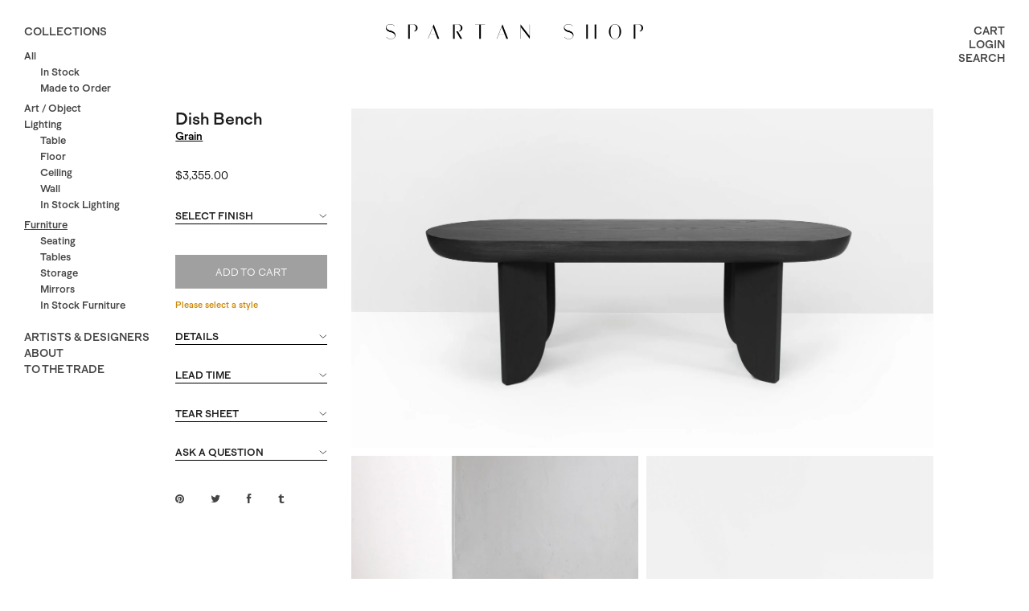

--- FILE ---
content_type: text/html; charset=utf-8
request_url: https://spartan-shop.com/collections/furniture/products/grain-dish-bench
body_size: 30769
content:
<!DOCTYPE html>
<!--[if lt IE 7 ]><html class="ie ie6" lang="en"> <![endif]-->
<!--[if IE 7 ]><html class="ie ie7" lang="en"> <![endif]-->
<!--[if IE 8 ]><html class="ie ie8" lang="en"> <![endif]-->
<!--[if (gte IE 9)|!(IE)]><!--><html lang="en"> <!--<![endif]-->
<head>

	<meta charset="utf-8" />
	<title>
	Grain Dish Bench &ndash; Spartan Shop
	</title>
	
	<meta name="description" content="Rounded rectangular wood bench / coffee table with flat bowl shaped top and four curved legs. Solid natural ash, blackened ash or walnut finished with oil. Custom finishes, sizing, and materials available: prices upon request. 48&quot; by 18&quot;, 16&quot; tall.  Handmade by Grain in Washington State. Shipping charges will be invoic" />
	
	<meta name="google-site-verification" content="CZvjpm6QG6SVTMaqLOyfU6Ls8GYexi8cKePeXAUg-m4" />
	<meta name="google-site-verification" content="SWjNW9IfuBC2sIHT0G2wXCR6enQDCx1pTgtYECFBedw" />
	<meta name="viewport" content="width=device-width, initial-scale=1, maximum-scale=1">
	<link rel="canonical" href="https://spartan-shop.com/products/grain-dish-bench" />
	
	<link href="//spartan-shop.com/cdn/shop/t/5/assets/timber.scss.css?v=80758424194727163931738000508" rel="stylesheet" type="text/css" media="all" />
	<link href="//spartan-shop.com/cdn/shop/t/5/assets/stylesheet.scss.css?v=173760170193619586191730930082" rel="stylesheet" type="text/css" media="all" />
	<link href="//spartan-shop.com/cdn/shop/t/5/assets/font-awesome.css?v=183918910945425814811621284704" rel="stylesheet" type="text/css" media="all" />
	
	<link href="//spartan-shop.com/cdn/shop/t/5/assets/jquery.fancybox.css?v=167172721851110054781738000510" rel="stylesheet" type="text/css" media="all" />

	<!--[if IE 8 ]><link href="//spartan-shop.com/cdn/shop/t/5/assets/ie8.css?v=61335597235572435901621284788" rel="stylesheet" type="text/css" media="all" /><![endif]-->  
	<!--[if IE 7]>
	<link href="//spartan-shop.com/cdn/shop/t/5/assets/font-awesome-ie7.css?v=111952797986497000111621284704" rel="stylesheet" type="text/css" media="all" />
	<![endif]-->

	<script type="text/javascript" src="https://code.jquery.com/jquery-3.6.0.min.js"></script>
	<script src="//spartan-shop.com/cdn/shop/t/5/assets/jquery-ui.min.js?v=105591880449859010641621363264" type="text/javascript"></script>  
	<script src="//spartan-shop.com/cdn/shop/t/5/assets/theme.js?v=45167477783375218291738000499" type="text/javascript"></script> 
	<script src="//spartan-shop.com/cdn/shopifycloud/storefront/assets/themes_support/option_selection-b017cd28.js" type="text/javascript"></script>  
	<script src="//spartan-shop.com/cdn/shop/t/5/assets/handlebars.js?v=145461055731307658311621284710" type="text/javascript"></script>
	<script src="//spartan-shop.com/cdn/shop/t/5/assets/api.js?v=21623835374701226801621284687" type="text/javascript"></script>  
	<script src="//spartan-shop.com/cdn/shop/t/5/assets/select.js?v=35650943047906450611621284744" type="text/javascript"></script>  
	<script src="//spartan-shop.com/cdn/shop/t/5/assets/jquery.easing.1.3.js?v=172541285191835633401621284723" type="text/javascript"></script>
	<script src="//spartan-shop.com/cdn/shop/t/5/assets/jquery.placeholder.js?v=23817066470502801731621284728" type="text/javascript"></script>  
	<script src="//spartan-shop.com/cdn/shop/t/5/assets/modernizr.custom.js?v=45854973270124725641621284739" type="text/javascript"></script>
	<script src="//spartan-shop.com/cdn/shop/t/5/assets/jquery.fancybox.js?v=143063466156239931291621284725" type="text/javascript"></script>
	<script src="//spartan-shop.com/cdn/shop/t/5/assets/jquery.dlmenu.js?v=177472712394291676101624294788" type="text/javascript"></script>  
	<script src="//spartan-shop.com/cdn/shop/t/5/assets/jquery.flexslider.js?v=164664795546395998271642543072" type="text/javascript"></script>
	<script src="//spartan-shop.com/cdn/shop/t/5/assets/js.cookie.js?v=157282487070951765531621284730" type="text/javascript"></script>

	<script src="//spartan-shop.com/cdn/shop/t/5/assets/masonry.pkgd.min.js?v=163017865028718521601621284737" type="text/javascript"></script>
	<script src="//spartan-shop.com/cdn/shop/t/5/assets/imagesloaded.pkgd.min.js?v=58209854333173575541621284720" type="text/javascript"></script>
	<script src="//spartan-shop.com/cdn/shop/t/5/assets/jquery.mousewheel-3.0.6.pack.js?v=51647933063221024201621284727" type="text/javascript"></script>
	<script src="//spartan-shop.com/cdn/shop/t/5/assets/jquery.elevateZoom-2.5.5.min.js?v=162444044869935199291621284724" type="text/javascript"></script>

	<!--[if lt IE 9]>
	<script src="https://html5shim.googlecode.com/svn/trunk/html5.js"></script>
	<![endif]-->  
	<link rel="shortcut icon" href="//spartan-shop.com/cdn/shop/t/5/assets/favicon.png?v=35788637307692413741621284701">

	

	<script>window.performance && window.performance.mark && window.performance.mark('shopify.content_for_header.start');</script><meta id="shopify-digital-wallet" name="shopify-digital-wallet" content="/6328809/digital_wallets/dialog">
<meta name="shopify-checkout-api-token" content="9a0ae387ca64c162a747b134a97575fc">
<meta id="in-context-paypal-metadata" data-shop-id="6328809" data-venmo-supported="false" data-environment="production" data-locale="en_US" data-paypal-v4="true" data-currency="USD">
<link rel="alternate" type="application/json+oembed" href="https://spartan-shop.com/products/grain-dish-bench.oembed">
<script async="async" src="/checkouts/internal/preloads.js?locale=en-US"></script>
<script id="apple-pay-shop-capabilities" type="application/json">{"shopId":6328809,"countryCode":"US","currencyCode":"USD","merchantCapabilities":["supports3DS"],"merchantId":"gid:\/\/shopify\/Shop\/6328809","merchantName":"Spartan Shop","requiredBillingContactFields":["postalAddress","email","phone"],"requiredShippingContactFields":["postalAddress","email","phone"],"shippingType":"shipping","supportedNetworks":["visa","masterCard","amex"],"total":{"type":"pending","label":"Spartan Shop","amount":"1.00"},"shopifyPaymentsEnabled":true,"supportsSubscriptions":true}</script>
<script id="shopify-features" type="application/json">{"accessToken":"9a0ae387ca64c162a747b134a97575fc","betas":["rich-media-storefront-analytics"],"domain":"spartan-shop.com","predictiveSearch":true,"shopId":6328809,"locale":"en"}</script>
<script>var Shopify = Shopify || {};
Shopify.shop = "spartan-shop.myshopify.com";
Shopify.locale = "en";
Shopify.currency = {"active":"USD","rate":"1.0"};
Shopify.country = "US";
Shopify.theme = {"name":"Spartan Summer 2021","id":120302764117,"schema_name":null,"schema_version":null,"theme_store_id":623,"role":"main"};
Shopify.theme.handle = "null";
Shopify.theme.style = {"id":null,"handle":null};
Shopify.cdnHost = "spartan-shop.com/cdn";
Shopify.routes = Shopify.routes || {};
Shopify.routes.root = "/";</script>
<script type="module">!function(o){(o.Shopify=o.Shopify||{}).modules=!0}(window);</script>
<script>!function(o){function n(){var o=[];function n(){o.push(Array.prototype.slice.apply(arguments))}return n.q=o,n}var t=o.Shopify=o.Shopify||{};t.loadFeatures=n(),t.autoloadFeatures=n()}(window);</script>
<script id="shop-js-analytics" type="application/json">{"pageType":"product"}</script>
<script defer="defer" async type="module" src="//spartan-shop.com/cdn/shopifycloud/shop-js/modules/v2/client.init-shop-cart-sync_C5BV16lS.en.esm.js"></script>
<script defer="defer" async type="module" src="//spartan-shop.com/cdn/shopifycloud/shop-js/modules/v2/chunk.common_CygWptCX.esm.js"></script>
<script type="module">
  await import("//spartan-shop.com/cdn/shopifycloud/shop-js/modules/v2/client.init-shop-cart-sync_C5BV16lS.en.esm.js");
await import("//spartan-shop.com/cdn/shopifycloud/shop-js/modules/v2/chunk.common_CygWptCX.esm.js");

  window.Shopify.SignInWithShop?.initShopCartSync?.({"fedCMEnabled":true,"windoidEnabled":true});

</script>
<script>(function() {
  var isLoaded = false;
  function asyncLoad() {
    if (isLoaded) return;
    isLoaded = true;
    var urls = ["https:\/\/chimpstatic.com\/mcjs-connected\/js\/users\/98b47b6afbccf189456c9f21c\/f4515c4d6fe01e3b30732be5e.js?shop=spartan-shop.myshopify.com","\/\/app.directededge.com\/minicart\/tag?shop=spartan-shop.myshopify.com","\/\/app.directededge.com\/assets\/email_cart_updater.js?shop=spartan-shop.myshopify.com","https:\/\/chimpstatic.com\/mcjs-connected\/js\/users\/98b47b6afbccf189456c9f21c\/6db581dce1c06262aaa1d1030.js?shop=spartan-shop.myshopify.com"];
    for (var i = 0; i < urls.length; i++) {
      var s = document.createElement('script');
      s.type = 'text/javascript';
      s.async = true;
      s.src = urls[i];
      var x = document.getElementsByTagName('script')[0];
      x.parentNode.insertBefore(s, x);
    }
  };
  if(window.attachEvent) {
    window.attachEvent('onload', asyncLoad);
  } else {
    window.addEventListener('load', asyncLoad, false);
  }
})();</script>
<script id="__st">var __st={"a":6328809,"offset":-28800,"reqid":"58352aa2-9ecd-4683-8516-1bd5773c8ee2-1768710455","pageurl":"spartan-shop.com\/collections\/furniture\/products\/grain-dish-bench","u":"b5620ea7fea8","p":"product","rtyp":"product","rid":4754466603093};</script>
<script>window.ShopifyPaypalV4VisibilityTracking = true;</script>
<script id="captcha-bootstrap">!function(){'use strict';const t='contact',e='account',n='new_comment',o=[[t,t],['blogs',n],['comments',n],[t,'customer']],c=[[e,'customer_login'],[e,'guest_login'],[e,'recover_customer_password'],[e,'create_customer']],r=t=>t.map((([t,e])=>`form[action*='/${t}']:not([data-nocaptcha='true']) input[name='form_type'][value='${e}']`)).join(','),a=t=>()=>t?[...document.querySelectorAll(t)].map((t=>t.form)):[];function s(){const t=[...o],e=r(t);return a(e)}const i='password',u='form_key',d=['recaptcha-v3-token','g-recaptcha-response','h-captcha-response',i],f=()=>{try{return window.sessionStorage}catch{return}},m='__shopify_v',_=t=>t.elements[u];function p(t,e,n=!1){try{const o=window.sessionStorage,c=JSON.parse(o.getItem(e)),{data:r}=function(t){const{data:e,action:n}=t;return t[m]||n?{data:e,action:n}:{data:t,action:n}}(c);for(const[e,n]of Object.entries(r))t.elements[e]&&(t.elements[e].value=n);n&&o.removeItem(e)}catch(o){console.error('form repopulation failed',{error:o})}}const l='form_type',E='cptcha';function T(t){t.dataset[E]=!0}const w=window,h=w.document,L='Shopify',v='ce_forms',y='captcha';let A=!1;((t,e)=>{const n=(g='f06e6c50-85a8-45c8-87d0-21a2b65856fe',I='https://cdn.shopify.com/shopifycloud/storefront-forms-hcaptcha/ce_storefront_forms_captcha_hcaptcha.v1.5.2.iife.js',D={infoText:'Protected by hCaptcha',privacyText:'Privacy',termsText:'Terms'},(t,e,n)=>{const o=w[L][v],c=o.bindForm;if(c)return c(t,g,e,D).then(n);var r;o.q.push([[t,g,e,D],n]),r=I,A||(h.body.append(Object.assign(h.createElement('script'),{id:'captcha-provider',async:!0,src:r})),A=!0)});var g,I,D;w[L]=w[L]||{},w[L][v]=w[L][v]||{},w[L][v].q=[],w[L][y]=w[L][y]||{},w[L][y].protect=function(t,e){n(t,void 0,e),T(t)},Object.freeze(w[L][y]),function(t,e,n,w,h,L){const[v,y,A,g]=function(t,e,n){const i=e?o:[],u=t?c:[],d=[...i,...u],f=r(d),m=r(i),_=r(d.filter((([t,e])=>n.includes(e))));return[a(f),a(m),a(_),s()]}(w,h,L),I=t=>{const e=t.target;return e instanceof HTMLFormElement?e:e&&e.form},D=t=>v().includes(t);t.addEventListener('submit',(t=>{const e=I(t);if(!e)return;const n=D(e)&&!e.dataset.hcaptchaBound&&!e.dataset.recaptchaBound,o=_(e),c=g().includes(e)&&(!o||!o.value);(n||c)&&t.preventDefault(),c&&!n&&(function(t){try{if(!f())return;!function(t){const e=f();if(!e)return;const n=_(t);if(!n)return;const o=n.value;o&&e.removeItem(o)}(t);const e=Array.from(Array(32),(()=>Math.random().toString(36)[2])).join('');!function(t,e){_(t)||t.append(Object.assign(document.createElement('input'),{type:'hidden',name:u})),t.elements[u].value=e}(t,e),function(t,e){const n=f();if(!n)return;const o=[...t.querySelectorAll(`input[type='${i}']`)].map((({name:t})=>t)),c=[...d,...o],r={};for(const[a,s]of new FormData(t).entries())c.includes(a)||(r[a]=s);n.setItem(e,JSON.stringify({[m]:1,action:t.action,data:r}))}(t,e)}catch(e){console.error('failed to persist form',e)}}(e),e.submit())}));const S=(t,e)=>{t&&!t.dataset[E]&&(n(t,e.some((e=>e===t))),T(t))};for(const o of['focusin','change'])t.addEventListener(o,(t=>{const e=I(t);D(e)&&S(e,y())}));const B=e.get('form_key'),M=e.get(l),P=B&&M;t.addEventListener('DOMContentLoaded',(()=>{const t=y();if(P)for(const e of t)e.elements[l].value===M&&p(e,B);[...new Set([...A(),...v().filter((t=>'true'===t.dataset.shopifyCaptcha))])].forEach((e=>S(e,t)))}))}(h,new URLSearchParams(w.location.search),n,t,e,['guest_login'])})(!0,!0)}();</script>
<script integrity="sha256-4kQ18oKyAcykRKYeNunJcIwy7WH5gtpwJnB7kiuLZ1E=" data-source-attribution="shopify.loadfeatures" defer="defer" src="//spartan-shop.com/cdn/shopifycloud/storefront/assets/storefront/load_feature-a0a9edcb.js" crossorigin="anonymous"></script>
<script data-source-attribution="shopify.dynamic_checkout.dynamic.init">var Shopify=Shopify||{};Shopify.PaymentButton=Shopify.PaymentButton||{isStorefrontPortableWallets:!0,init:function(){window.Shopify.PaymentButton.init=function(){};var t=document.createElement("script");t.src="https://spartan-shop.com/cdn/shopifycloud/portable-wallets/latest/portable-wallets.en.js",t.type="module",document.head.appendChild(t)}};
</script>
<script data-source-attribution="shopify.dynamic_checkout.buyer_consent">
  function portableWalletsHideBuyerConsent(e){var t=document.getElementById("shopify-buyer-consent"),n=document.getElementById("shopify-subscription-policy-button");t&&n&&(t.classList.add("hidden"),t.setAttribute("aria-hidden","true"),n.removeEventListener("click",e))}function portableWalletsShowBuyerConsent(e){var t=document.getElementById("shopify-buyer-consent"),n=document.getElementById("shopify-subscription-policy-button");t&&n&&(t.classList.remove("hidden"),t.removeAttribute("aria-hidden"),n.addEventListener("click",e))}window.Shopify?.PaymentButton&&(window.Shopify.PaymentButton.hideBuyerConsent=portableWalletsHideBuyerConsent,window.Shopify.PaymentButton.showBuyerConsent=portableWalletsShowBuyerConsent);
</script>
<script data-source-attribution="shopify.dynamic_checkout.cart.bootstrap">document.addEventListener("DOMContentLoaded",(function(){function t(){return document.querySelector("shopify-accelerated-checkout-cart, shopify-accelerated-checkout")}if(t())Shopify.PaymentButton.init();else{new MutationObserver((function(e,n){t()&&(Shopify.PaymentButton.init(),n.disconnect())})).observe(document.body,{childList:!0,subtree:!0})}}));
</script>
<link id="shopify-accelerated-checkout-styles" rel="stylesheet" media="screen" href="https://spartan-shop.com/cdn/shopifycloud/portable-wallets/latest/accelerated-checkout-backwards-compat.css" crossorigin="anonymous">
<style id="shopify-accelerated-checkout-cart">
        #shopify-buyer-consent {
  margin-top: 1em;
  display: inline-block;
  width: 100%;
}

#shopify-buyer-consent.hidden {
  display: none;
}

#shopify-subscription-policy-button {
  background: none;
  border: none;
  padding: 0;
  text-decoration: underline;
  font-size: inherit;
  cursor: pointer;
}

#shopify-subscription-policy-button::before {
  box-shadow: none;
}

      </style>

<script>window.performance && window.performance.mark && window.performance.mark('shopify.content_for_header.end');</script>

	
		<script type="text/javascript">
			$("#subscribe_popup").fancybox({
			  helpers: {
				overlay: {
				  locked: false
				}
			  }
			});    
		</script>
	
	
	<!-- Google Tag Manager -->
	<script>(function(w,d,s,l,i){w[l]=w[l]||[];w[l].push({'gtm.start':
	new Date().getTime(),event:'gtm.js'});var f=d.getElementsByTagName(s)[0],
	j=d.createElement(s),dl=l!='dataLayer'?'&l='+l:'';j.async=true;j.src=
	'https://www.googletagmanager.com/gtm.js?id='+i+dl;f.parentNode.insertBefore(j,f);
	})(window,document,'script','dataLayer','GTM-PDGMQ9');</script>
	<!-- End Google Tag Manager -->
<!-- BEGIN app block: shopify://apps/hulk-form-builder/blocks/app-embed/b6b8dd14-356b-4725-a4ed-77232212b3c3 --><!-- BEGIN app snippet: hulkapps-formbuilder-theme-ext --><script type="text/javascript">
  
  if (typeof window.formbuilder_customer != "object") {
        window.formbuilder_customer = {}
  }

  window.hulkFormBuilder = {
    form_data: {},
    shop_data: {"shop_kerT8hw0EofYb6cSrXdKbg":{"shop_uuid":"kerT8hw0EofYb6cSrXdKbg","shop_timezone":"America\/Los_Angeles","shop_id":68646,"shop_is_after_submit_enabled":true,"shop_shopify_plan":"Shopify","shop_shopify_domain":"spartan-shop.myshopify.com","shop_created_at":"2022-07-21T19:07:50.259Z","is_skip_metafield":false,"shop_deleted":false,"shop_disabled":false}},
    settings_data: {"shop_settings":{"shop_customise_msgs":[],"default_customise_msgs":{"is_required":"is required","thank_you":"Thank you! The form was submitted successfully.","processing":"Processing...","valid_data":"Please provide valid data","valid_email":"Provide valid email format","valid_tags":"HTML Tags are not allowed","valid_phone":"Provide valid phone number","valid_captcha":"Please provide valid captcha response","valid_url":"Provide valid URL","only_number_alloud":"Provide valid number in","number_less":"must be less than","number_more":"must be more than","image_must_less":"Image must be less than 20MB","image_number":"Images allowed","image_extension":"Invalid extension! Please provide image file","error_image_upload":"Error in image upload. Please try again.","error_file_upload":"Error in file upload. Please try again.","your_response":"Your response","error_form_submit":"Error occur.Please try again after sometime.","email_submitted":"Form with this email is already submitted","invalid_email_by_zerobounce":"The email address you entered appears to be invalid. Please check it and try again.","download_file":"Download file","card_details_invalid":"Your card details are invalid","card_details":"Card details","please_enter_card_details":"Please enter card details","card_number":"Card number","exp_mm":"Exp MM","exp_yy":"Exp YY","crd_cvc":"CVV","payment_value":"Payment amount","please_enter_payment_amount":"Please enter payment amount","address1":"Address line 1","address2":"Address line 2","city":"City","province":"Province","zipcode":"Zip code","country":"Country","blocked_domain":"This form does not accept addresses from","file_must_less":"File must be less than 20MB","file_extension":"Invalid extension! Please provide file","only_file_number_alloud":"files allowed","previous":"Previous","next":"Next","must_have_a_input":"Please enter at least one field.","please_enter_required_data":"Please enter required data","atleast_one_special_char":"Include at least one special character","atleast_one_lowercase_char":"Include at least one lowercase character","atleast_one_uppercase_char":"Include at least one uppercase character","atleast_one_number":"Include at least one number","must_have_8_chars":"Must have 8 characters long","be_between_8_and_12_chars":"Be between 8 and 12 characters long","please_select":"Please Select","phone_submitted":"Form with this phone number is already submitted","user_res_parse_error":"Error while submitting the form","valid_same_values":"values must be same","product_choice_clear_selection":"Clear Selection","picture_choice_clear_selection":"Clear Selection","remove_all_for_file_image_upload":"Remove All","invalid_file_type_for_image_upload":"You can't upload files of this type.","invalid_file_type_for_signature_upload":"You can't upload files of this type.","max_files_exceeded_for_file_upload":"You can not upload any more files.","max_files_exceeded_for_image_upload":"You can not upload any more files.","file_already_exist":"File already uploaded","max_limit_exceed":"You have added the maximum number of text fields.","cancel_upload_for_file_upload":"Cancel upload","cancel_upload_for_image_upload":"Cancel upload","cancel_upload_for_signature_upload":"Cancel upload"},"shop_blocked_domains":[]}},
    features_data: {"shop_plan_features":{"shop_plan_features":["unlimited-forms","full-design-customization","export-form-submissions","multiple-recipients-for-form-submissions","multiple-admin-notifications","enable-captcha","unlimited-file-uploads","save-submitted-form-data","set-auto-response-message","conditional-logic","form-banner","save-as-draft-facility","include-user-response-in-admin-email","disable-form-submission","mail-platform-integration","stripe-payment-integration","pre-built-templates","create-customer-account-on-shopify","google-analytics-3-by-tracking-id","facebook-pixel-id","bing-uet-pixel-id","advanced-js","advanced-css","api-available","customize-form-message","hidden-field","restrict-from-submissions-per-one-user","utm-tracking","ratings","privacy-notices","heading","paragraph","shopify-flow-trigger","domain-setup","block-domain","address","html-code","form-schedule","after-submit-script","customize-form-scrolling","on-form-submission-record-the-referrer-url","password","duplicate-the-forms","include-user-response-in-auto-responder-email","elements-add-ons","admin-and-auto-responder-email-with-tokens","email-export","premium-support","google-analytics-4-by-measurement-id","google-ads-for-tracking-conversion","validation-field","file-upload","load_form_as_popup","advanced_conditional_logic"]}},
    shop: null,
    shop_id: null,
    plan_features: null,
    validateDoubleQuotes: false,
    assets: {
      extraFunctions: "https://cdn.shopify.com/extensions/019bb5ee-ec40-7527-955d-c1b8751eb060/form-builder-by-hulkapps-50/assets/extra-functions.js",
      extraStyles: "https://cdn.shopify.com/extensions/019bb5ee-ec40-7527-955d-c1b8751eb060/form-builder-by-hulkapps-50/assets/extra-styles.css",
      bootstrapStyles: "https://cdn.shopify.com/extensions/019bb5ee-ec40-7527-955d-c1b8751eb060/form-builder-by-hulkapps-50/assets/theme-app-extension-bootstrap.css"
    },
    translations: {
      htmlTagNotAllowed: "HTML Tags are not allowed",
      sqlQueryNotAllowed: "SQL Queries are not allowed",
      doubleQuoteNotAllowed: "Double quotes are not allowed",
      vorwerkHttpWwwNotAllowed: "The words \u0026#39;http\u0026#39; and \u0026#39;www\u0026#39; are not allowed. Please remove them and try again.",
      maxTextFieldsReached: "You have added the maximum number of text fields.",
      avoidNegativeWords: "Avoid negative words: Don\u0026#39;t use negative words in your contact message.",
      customDesignOnly: "This form is for custom designs requests. For general inquiries please contact our team at info@stagheaddesigns.com",
      zerobounceApiErrorMsg: "We couldn\u0026#39;t verify your email due to a technical issue. Please try again later.",
    }

  }

  

  window.FbThemeAppExtSettingsHash = {}
  
</script><!-- END app snippet --><!-- END app block --><script src="https://cdn.shopify.com/extensions/019bb5ee-ec40-7527-955d-c1b8751eb060/form-builder-by-hulkapps-50/assets/form-builder-script.js" type="text/javascript" defer="defer"></script>
<script src="https://cdn.shopify.com/extensions/019b35a3-cff8-7eb0-85f4-edb1f960047c/avada-app-49/assets/avada-cookie.js" type="text/javascript" defer="defer"></script>
<meta property="og:image" content="https://cdn.shopify.com/s/files/1/0632/8809/products/Spartan_Shop_Estudio_Persona_Dish_Bench_4.jpg?v=1602792936" />
<meta property="og:image:secure_url" content="https://cdn.shopify.com/s/files/1/0632/8809/products/Spartan_Shop_Estudio_Persona_Dish_Bench_4.jpg?v=1602792936" />
<meta property="og:image:width" content="933" />
<meta property="og:image:height" content="1600" />
<link href="https://monorail-edge.shopifysvc.com" rel="dns-prefetch">
<script>(function(){if ("sendBeacon" in navigator && "performance" in window) {try {var session_token_from_headers = performance.getEntriesByType('navigation')[0].serverTiming.find(x => x.name == '_s').description;} catch {var session_token_from_headers = undefined;}var session_cookie_matches = document.cookie.match(/_shopify_s=([^;]*)/);var session_token_from_cookie = session_cookie_matches && session_cookie_matches.length === 2 ? session_cookie_matches[1] : "";var session_token = session_token_from_headers || session_token_from_cookie || "";function handle_abandonment_event(e) {var entries = performance.getEntries().filter(function(entry) {return /monorail-edge.shopifysvc.com/.test(entry.name);});if (!window.abandonment_tracked && entries.length === 0) {window.abandonment_tracked = true;var currentMs = Date.now();var navigation_start = performance.timing.navigationStart;var payload = {shop_id: 6328809,url: window.location.href,navigation_start,duration: currentMs - navigation_start,session_token,page_type: "product"};window.navigator.sendBeacon("https://monorail-edge.shopifysvc.com/v1/produce", JSON.stringify({schema_id: "online_store_buyer_site_abandonment/1.1",payload: payload,metadata: {event_created_at_ms: currentMs,event_sent_at_ms: currentMs}}));}}window.addEventListener('pagehide', handle_abandonment_event);}}());</script>
<script id="web-pixels-manager-setup">(function e(e,d,r,n,o){if(void 0===o&&(o={}),!Boolean(null===(a=null===(i=window.Shopify)||void 0===i?void 0:i.analytics)||void 0===a?void 0:a.replayQueue)){var i,a;window.Shopify=window.Shopify||{};var t=window.Shopify;t.analytics=t.analytics||{};var s=t.analytics;s.replayQueue=[],s.publish=function(e,d,r){return s.replayQueue.push([e,d,r]),!0};try{self.performance.mark("wpm:start")}catch(e){}var l=function(){var e={modern:/Edge?\/(1{2}[4-9]|1[2-9]\d|[2-9]\d{2}|\d{4,})\.\d+(\.\d+|)|Firefox\/(1{2}[4-9]|1[2-9]\d|[2-9]\d{2}|\d{4,})\.\d+(\.\d+|)|Chrom(ium|e)\/(9{2}|\d{3,})\.\d+(\.\d+|)|(Maci|X1{2}).+ Version\/(15\.\d+|(1[6-9]|[2-9]\d|\d{3,})\.\d+)([,.]\d+|)( \(\w+\)|)( Mobile\/\w+|) Safari\/|Chrome.+OPR\/(9{2}|\d{3,})\.\d+\.\d+|(CPU[ +]OS|iPhone[ +]OS|CPU[ +]iPhone|CPU IPhone OS|CPU iPad OS)[ +]+(15[._]\d+|(1[6-9]|[2-9]\d|\d{3,})[._]\d+)([._]\d+|)|Android:?[ /-](13[3-9]|1[4-9]\d|[2-9]\d{2}|\d{4,})(\.\d+|)(\.\d+|)|Android.+Firefox\/(13[5-9]|1[4-9]\d|[2-9]\d{2}|\d{4,})\.\d+(\.\d+|)|Android.+Chrom(ium|e)\/(13[3-9]|1[4-9]\d|[2-9]\d{2}|\d{4,})\.\d+(\.\d+|)|SamsungBrowser\/([2-9]\d|\d{3,})\.\d+/,legacy:/Edge?\/(1[6-9]|[2-9]\d|\d{3,})\.\d+(\.\d+|)|Firefox\/(5[4-9]|[6-9]\d|\d{3,})\.\d+(\.\d+|)|Chrom(ium|e)\/(5[1-9]|[6-9]\d|\d{3,})\.\d+(\.\d+|)([\d.]+$|.*Safari\/(?![\d.]+ Edge\/[\d.]+$))|(Maci|X1{2}).+ Version\/(10\.\d+|(1[1-9]|[2-9]\d|\d{3,})\.\d+)([,.]\d+|)( \(\w+\)|)( Mobile\/\w+|) Safari\/|Chrome.+OPR\/(3[89]|[4-9]\d|\d{3,})\.\d+\.\d+|(CPU[ +]OS|iPhone[ +]OS|CPU[ +]iPhone|CPU IPhone OS|CPU iPad OS)[ +]+(10[._]\d+|(1[1-9]|[2-9]\d|\d{3,})[._]\d+)([._]\d+|)|Android:?[ /-](13[3-9]|1[4-9]\d|[2-9]\d{2}|\d{4,})(\.\d+|)(\.\d+|)|Mobile Safari.+OPR\/([89]\d|\d{3,})\.\d+\.\d+|Android.+Firefox\/(13[5-9]|1[4-9]\d|[2-9]\d{2}|\d{4,})\.\d+(\.\d+|)|Android.+Chrom(ium|e)\/(13[3-9]|1[4-9]\d|[2-9]\d{2}|\d{4,})\.\d+(\.\d+|)|Android.+(UC? ?Browser|UCWEB|U3)[ /]?(15\.([5-9]|\d{2,})|(1[6-9]|[2-9]\d|\d{3,})\.\d+)\.\d+|SamsungBrowser\/(5\.\d+|([6-9]|\d{2,})\.\d+)|Android.+MQ{2}Browser\/(14(\.(9|\d{2,})|)|(1[5-9]|[2-9]\d|\d{3,})(\.\d+|))(\.\d+|)|K[Aa][Ii]OS\/(3\.\d+|([4-9]|\d{2,})\.\d+)(\.\d+|)/},d=e.modern,r=e.legacy,n=navigator.userAgent;return n.match(d)?"modern":n.match(r)?"legacy":"unknown"}(),u="modern"===l?"modern":"legacy",c=(null!=n?n:{modern:"",legacy:""})[u],f=function(e){return[e.baseUrl,"/wpm","/b",e.hashVersion,"modern"===e.buildTarget?"m":"l",".js"].join("")}({baseUrl:d,hashVersion:r,buildTarget:u}),m=function(e){var d=e.version,r=e.bundleTarget,n=e.surface,o=e.pageUrl,i=e.monorailEndpoint;return{emit:function(e){var a=e.status,t=e.errorMsg,s=(new Date).getTime(),l=JSON.stringify({metadata:{event_sent_at_ms:s},events:[{schema_id:"web_pixels_manager_load/3.1",payload:{version:d,bundle_target:r,page_url:o,status:a,surface:n,error_msg:t},metadata:{event_created_at_ms:s}}]});if(!i)return console&&console.warn&&console.warn("[Web Pixels Manager] No Monorail endpoint provided, skipping logging."),!1;try{return self.navigator.sendBeacon.bind(self.navigator)(i,l)}catch(e){}var u=new XMLHttpRequest;try{return u.open("POST",i,!0),u.setRequestHeader("Content-Type","text/plain"),u.send(l),!0}catch(e){return console&&console.warn&&console.warn("[Web Pixels Manager] Got an unhandled error while logging to Monorail."),!1}}}}({version:r,bundleTarget:l,surface:e.surface,pageUrl:self.location.href,monorailEndpoint:e.monorailEndpoint});try{o.browserTarget=l,function(e){var d=e.src,r=e.async,n=void 0===r||r,o=e.onload,i=e.onerror,a=e.sri,t=e.scriptDataAttributes,s=void 0===t?{}:t,l=document.createElement("script"),u=document.querySelector("head"),c=document.querySelector("body");if(l.async=n,l.src=d,a&&(l.integrity=a,l.crossOrigin="anonymous"),s)for(var f in s)if(Object.prototype.hasOwnProperty.call(s,f))try{l.dataset[f]=s[f]}catch(e){}if(o&&l.addEventListener("load",o),i&&l.addEventListener("error",i),u)u.appendChild(l);else{if(!c)throw new Error("Did not find a head or body element to append the script");c.appendChild(l)}}({src:f,async:!0,onload:function(){if(!function(){var e,d;return Boolean(null===(d=null===(e=window.Shopify)||void 0===e?void 0:e.analytics)||void 0===d?void 0:d.initialized)}()){var d=window.webPixelsManager.init(e)||void 0;if(d){var r=window.Shopify.analytics;r.replayQueue.forEach((function(e){var r=e[0],n=e[1],o=e[2];d.publishCustomEvent(r,n,o)})),r.replayQueue=[],r.publish=d.publishCustomEvent,r.visitor=d.visitor,r.initialized=!0}}},onerror:function(){return m.emit({status:"failed",errorMsg:"".concat(f," has failed to load")})},sri:function(e){var d=/^sha384-[A-Za-z0-9+/=]+$/;return"string"==typeof e&&d.test(e)}(c)?c:"",scriptDataAttributes:o}),m.emit({status:"loading"})}catch(e){m.emit({status:"failed",errorMsg:(null==e?void 0:e.message)||"Unknown error"})}}})({shopId: 6328809,storefrontBaseUrl: "https://spartan-shop.com",extensionsBaseUrl: "https://extensions.shopifycdn.com/cdn/shopifycloud/web-pixels-manager",monorailEndpoint: "https://monorail-edge.shopifysvc.com/unstable/produce_batch",surface: "storefront-renderer",enabledBetaFlags: ["2dca8a86"],webPixelsConfigList: [{"id":"771653924","configuration":"{\"config\":\"{\\\"google_tag_ids\\\":[\\\"G-KFJVJQVEW9\\\",\\\"AW-745676002\\\",\\\"GT-PZSJ3KS\\\"],\\\"target_country\\\":\\\"US\\\",\\\"gtag_events\\\":[{\\\"type\\\":\\\"begin_checkout\\\",\\\"action_label\\\":[\\\"G-KFJVJQVEW9\\\",\\\"AW-745676002\\\/JRAwCIfC68QCEOK5yOMC\\\"]},{\\\"type\\\":\\\"search\\\",\\\"action_label\\\":[\\\"G-KFJVJQVEW9\\\",\\\"AW-745676002\\\/pZhhCIrC68QCEOK5yOMC\\\"]},{\\\"type\\\":\\\"view_item\\\",\\\"action_label\\\":[\\\"G-KFJVJQVEW9\\\",\\\"AW-745676002\\\/7yOTCIHC68QCEOK5yOMC\\\",\\\"MC-35Z6XEQW9X\\\"]},{\\\"type\\\":\\\"purchase\\\",\\\"action_label\\\":[\\\"G-KFJVJQVEW9\\\",\\\"AW-745676002\\\/i1HhCP7B68QCEOK5yOMC\\\",\\\"MC-35Z6XEQW9X\\\"]},{\\\"type\\\":\\\"page_view\\\",\\\"action_label\\\":[\\\"G-KFJVJQVEW9\\\",\\\"AW-745676002\\\/ZwCkCPvB68QCEOK5yOMC\\\",\\\"MC-35Z6XEQW9X\\\"]},{\\\"type\\\":\\\"add_payment_info\\\",\\\"action_label\\\":[\\\"G-KFJVJQVEW9\\\",\\\"AW-745676002\\\/UpqqCI3C68QCEOK5yOMC\\\"]},{\\\"type\\\":\\\"add_to_cart\\\",\\\"action_label\\\":[\\\"G-KFJVJQVEW9\\\",\\\"AW-745676002\\\/5-tpCITC68QCEOK5yOMC\\\"]}],\\\"enable_monitoring_mode\\\":false}\"}","eventPayloadVersion":"v1","runtimeContext":"OPEN","scriptVersion":"b2a88bafab3e21179ed38636efcd8a93","type":"APP","apiClientId":1780363,"privacyPurposes":[],"dataSharingAdjustments":{"protectedCustomerApprovalScopes":["read_customer_address","read_customer_email","read_customer_name","read_customer_personal_data","read_customer_phone"]}},{"id":"177078564","configuration":"{\"tagID\":\"2612510141009\"}","eventPayloadVersion":"v1","runtimeContext":"STRICT","scriptVersion":"18031546ee651571ed29edbe71a3550b","type":"APP","apiClientId":3009811,"privacyPurposes":["ANALYTICS","MARKETING","SALE_OF_DATA"],"dataSharingAdjustments":{"protectedCustomerApprovalScopes":["read_customer_address","read_customer_email","read_customer_name","read_customer_personal_data","read_customer_phone"]}},{"id":"shopify-app-pixel","configuration":"{}","eventPayloadVersion":"v1","runtimeContext":"STRICT","scriptVersion":"0450","apiClientId":"shopify-pixel","type":"APP","privacyPurposes":["ANALYTICS","MARKETING"]},{"id":"shopify-custom-pixel","eventPayloadVersion":"v1","runtimeContext":"LAX","scriptVersion":"0450","apiClientId":"shopify-pixel","type":"CUSTOM","privacyPurposes":["ANALYTICS","MARKETING"]}],isMerchantRequest: false,initData: {"shop":{"name":"Spartan Shop","paymentSettings":{"currencyCode":"USD"},"myshopifyDomain":"spartan-shop.myshopify.com","countryCode":"US","storefrontUrl":"https:\/\/spartan-shop.com"},"customer":null,"cart":null,"checkout":null,"productVariants":[{"price":{"amount":3355.0,"currencyCode":"USD"},"product":{"title":"Grain Dish Bench","vendor":"Grain","id":"4754466603093","untranslatedTitle":"Grain Dish Bench","url":"\/products\/grain-dish-bench","type":"Coffee Table"},"id":"32677343363157","image":{"src":"\/\/spartan-shop.com\/cdn\/shop\/products\/Spartan_Shop_Estudio_Persona_Dish_Bench_4.jpg?v=1602792936"},"sku":"12 WEEKS","title":"Natural Ash","untranslatedTitle":"Natural Ash"},{"price":{"amount":3565.0,"currencyCode":"USD"},"product":{"title":"Grain Dish Bench","vendor":"Grain","id":"4754466603093","untranslatedTitle":"Grain Dish Bench","url":"\/products\/grain-dish-bench","type":"Coffee Table"},"id":"32677343395925","image":{"src":"\/\/spartan-shop.com\/cdn\/shop\/products\/Spartan_Shop_Estudio_Persona_Dish_Bench_4.jpg?v=1602792936"},"sku":"12 WEEKS","title":"Blackened Ash","untranslatedTitle":"Blackened Ash"},{"price":{"amount":3936.0,"currencyCode":"USD"},"product":{"title":"Grain Dish Bench","vendor":"Grain","id":"4754466603093","untranslatedTitle":"Grain Dish Bench","url":"\/products\/grain-dish-bench","type":"Coffee Table"},"id":"47904709017892","image":{"src":"\/\/spartan-shop.com\/cdn\/shop\/products\/Spartan_Shop_Estudio_Persona_Dish_Bench_4.jpg?v=1602792936"},"sku":"12 WEEKS","title":"Walnut","untranslatedTitle":"Walnut"}],"purchasingCompany":null},},"https://spartan-shop.com/cdn","fcfee988w5aeb613cpc8e4bc33m6693e112",{"modern":"","legacy":""},{"shopId":"6328809","storefrontBaseUrl":"https:\/\/spartan-shop.com","extensionBaseUrl":"https:\/\/extensions.shopifycdn.com\/cdn\/shopifycloud\/web-pixels-manager","surface":"storefront-renderer","enabledBetaFlags":"[\"2dca8a86\"]","isMerchantRequest":"false","hashVersion":"fcfee988w5aeb613cpc8e4bc33m6693e112","publish":"custom","events":"[[\"page_viewed\",{}],[\"product_viewed\",{\"productVariant\":{\"price\":{\"amount\":3355.0,\"currencyCode\":\"USD\"},\"product\":{\"title\":\"Grain Dish Bench\",\"vendor\":\"Grain\",\"id\":\"4754466603093\",\"untranslatedTitle\":\"Grain Dish Bench\",\"url\":\"\/products\/grain-dish-bench\",\"type\":\"Coffee Table\"},\"id\":\"32677343363157\",\"image\":{\"src\":\"\/\/spartan-shop.com\/cdn\/shop\/products\/Spartan_Shop_Estudio_Persona_Dish_Bench_4.jpg?v=1602792936\"},\"sku\":\"12 WEEKS\",\"title\":\"Natural Ash\",\"untranslatedTitle\":\"Natural Ash\"}}]]"});</script><script>
  window.ShopifyAnalytics = window.ShopifyAnalytics || {};
  window.ShopifyAnalytics.meta = window.ShopifyAnalytics.meta || {};
  window.ShopifyAnalytics.meta.currency = 'USD';
  var meta = {"product":{"id":4754466603093,"gid":"gid:\/\/shopify\/Product\/4754466603093","vendor":"Grain","type":"Coffee Table","handle":"grain-dish-bench","variants":[{"id":32677343363157,"price":335500,"name":"Grain Dish Bench - Natural Ash","public_title":"Natural Ash","sku":"12 WEEKS"},{"id":32677343395925,"price":356500,"name":"Grain Dish Bench - Blackened Ash","public_title":"Blackened Ash","sku":"12 WEEKS"},{"id":47904709017892,"price":393600,"name":"Grain Dish Bench - Walnut","public_title":"Walnut","sku":"12 WEEKS"}],"remote":false},"page":{"pageType":"product","resourceType":"product","resourceId":4754466603093,"requestId":"58352aa2-9ecd-4683-8516-1bd5773c8ee2-1768710455"}};
  for (var attr in meta) {
    window.ShopifyAnalytics.meta[attr] = meta[attr];
  }
</script>
<script class="analytics">
  (function () {
    var customDocumentWrite = function(content) {
      var jquery = null;

      if (window.jQuery) {
        jquery = window.jQuery;
      } else if (window.Checkout && window.Checkout.$) {
        jquery = window.Checkout.$;
      }

      if (jquery) {
        jquery('body').append(content);
      }
    };

    var hasLoggedConversion = function(token) {
      if (token) {
        return document.cookie.indexOf('loggedConversion=' + token) !== -1;
      }
      return false;
    }

    var setCookieIfConversion = function(token) {
      if (token) {
        var twoMonthsFromNow = new Date(Date.now());
        twoMonthsFromNow.setMonth(twoMonthsFromNow.getMonth() + 2);

        document.cookie = 'loggedConversion=' + token + '; expires=' + twoMonthsFromNow;
      }
    }

    var trekkie = window.ShopifyAnalytics.lib = window.trekkie = window.trekkie || [];
    if (trekkie.integrations) {
      return;
    }
    trekkie.methods = [
      'identify',
      'page',
      'ready',
      'track',
      'trackForm',
      'trackLink'
    ];
    trekkie.factory = function(method) {
      return function() {
        var args = Array.prototype.slice.call(arguments);
        args.unshift(method);
        trekkie.push(args);
        return trekkie;
      };
    };
    for (var i = 0; i < trekkie.methods.length; i++) {
      var key = trekkie.methods[i];
      trekkie[key] = trekkie.factory(key);
    }
    trekkie.load = function(config) {
      trekkie.config = config || {};
      trekkie.config.initialDocumentCookie = document.cookie;
      var first = document.getElementsByTagName('script')[0];
      var script = document.createElement('script');
      script.type = 'text/javascript';
      script.onerror = function(e) {
        var scriptFallback = document.createElement('script');
        scriptFallback.type = 'text/javascript';
        scriptFallback.onerror = function(error) {
                var Monorail = {
      produce: function produce(monorailDomain, schemaId, payload) {
        var currentMs = new Date().getTime();
        var event = {
          schema_id: schemaId,
          payload: payload,
          metadata: {
            event_created_at_ms: currentMs,
            event_sent_at_ms: currentMs
          }
        };
        return Monorail.sendRequest("https://" + monorailDomain + "/v1/produce", JSON.stringify(event));
      },
      sendRequest: function sendRequest(endpointUrl, payload) {
        // Try the sendBeacon API
        if (window && window.navigator && typeof window.navigator.sendBeacon === 'function' && typeof window.Blob === 'function' && !Monorail.isIos12()) {
          var blobData = new window.Blob([payload], {
            type: 'text/plain'
          });

          if (window.navigator.sendBeacon(endpointUrl, blobData)) {
            return true;
          } // sendBeacon was not successful

        } // XHR beacon

        var xhr = new XMLHttpRequest();

        try {
          xhr.open('POST', endpointUrl);
          xhr.setRequestHeader('Content-Type', 'text/plain');
          xhr.send(payload);
        } catch (e) {
          console.log(e);
        }

        return false;
      },
      isIos12: function isIos12() {
        return window.navigator.userAgent.lastIndexOf('iPhone; CPU iPhone OS 12_') !== -1 || window.navigator.userAgent.lastIndexOf('iPad; CPU OS 12_') !== -1;
      }
    };
    Monorail.produce('monorail-edge.shopifysvc.com',
      'trekkie_storefront_load_errors/1.1',
      {shop_id: 6328809,
      theme_id: 120302764117,
      app_name: "storefront",
      context_url: window.location.href,
      source_url: "//spartan-shop.com/cdn/s/trekkie.storefront.cd680fe47e6c39ca5d5df5f0a32d569bc48c0f27.min.js"});

        };
        scriptFallback.async = true;
        scriptFallback.src = '//spartan-shop.com/cdn/s/trekkie.storefront.cd680fe47e6c39ca5d5df5f0a32d569bc48c0f27.min.js';
        first.parentNode.insertBefore(scriptFallback, first);
      };
      script.async = true;
      script.src = '//spartan-shop.com/cdn/s/trekkie.storefront.cd680fe47e6c39ca5d5df5f0a32d569bc48c0f27.min.js';
      first.parentNode.insertBefore(script, first);
    };
    trekkie.load(
      {"Trekkie":{"appName":"storefront","development":false,"defaultAttributes":{"shopId":6328809,"isMerchantRequest":null,"themeId":120302764117,"themeCityHash":"9151166131281872148","contentLanguage":"en","currency":"USD","eventMetadataId":"6bd67cf1-e8c6-46ad-8147-050d25ec195c"},"isServerSideCookieWritingEnabled":true,"monorailRegion":"shop_domain","enabledBetaFlags":["65f19447"]},"Session Attribution":{},"S2S":{"facebookCapiEnabled":false,"source":"trekkie-storefront-renderer","apiClientId":580111}}
    );

    var loaded = false;
    trekkie.ready(function() {
      if (loaded) return;
      loaded = true;

      window.ShopifyAnalytics.lib = window.trekkie;

      var originalDocumentWrite = document.write;
      document.write = customDocumentWrite;
      try { window.ShopifyAnalytics.merchantGoogleAnalytics.call(this); } catch(error) {};
      document.write = originalDocumentWrite;

      window.ShopifyAnalytics.lib.page(null,{"pageType":"product","resourceType":"product","resourceId":4754466603093,"requestId":"58352aa2-9ecd-4683-8516-1bd5773c8ee2-1768710455","shopifyEmitted":true});

      var match = window.location.pathname.match(/checkouts\/(.+)\/(thank_you|post_purchase)/)
      var token = match? match[1]: undefined;
      if (!hasLoggedConversion(token)) {
        setCookieIfConversion(token);
        window.ShopifyAnalytics.lib.track("Viewed Product",{"currency":"USD","variantId":32677343363157,"productId":4754466603093,"productGid":"gid:\/\/shopify\/Product\/4754466603093","name":"Grain Dish Bench - Natural Ash","price":"3355.00","sku":"12 WEEKS","brand":"Grain","variant":"Natural Ash","category":"Coffee Table","nonInteraction":true,"remote":false},undefined,undefined,{"shopifyEmitted":true});
      window.ShopifyAnalytics.lib.track("monorail:\/\/trekkie_storefront_viewed_product\/1.1",{"currency":"USD","variantId":32677343363157,"productId":4754466603093,"productGid":"gid:\/\/shopify\/Product\/4754466603093","name":"Grain Dish Bench - Natural Ash","price":"3355.00","sku":"12 WEEKS","brand":"Grain","variant":"Natural Ash","category":"Coffee Table","nonInteraction":true,"remote":false,"referer":"https:\/\/spartan-shop.com\/collections\/furniture\/products\/grain-dish-bench"});
      }
    });


        var eventsListenerScript = document.createElement('script');
        eventsListenerScript.async = true;
        eventsListenerScript.src = "//spartan-shop.com/cdn/shopifycloud/storefront/assets/shop_events_listener-3da45d37.js";
        document.getElementsByTagName('head')[0].appendChild(eventsListenerScript);

})();</script>
<script
  defer
  src="https://spartan-shop.com/cdn/shopifycloud/perf-kit/shopify-perf-kit-3.0.4.min.js"
  data-application="storefront-renderer"
  data-shop-id="6328809"
  data-render-region="gcp-us-central1"
  data-page-type="product"
  data-theme-instance-id="120302764117"
  data-theme-name=""
  data-theme-version=""
  data-monorail-region="shop_domain"
  data-resource-timing-sampling-rate="10"
  data-shs="true"
  data-shs-beacon="true"
  data-shs-export-with-fetch="true"
  data-shs-logs-sample-rate="1"
  data-shs-beacon-endpoint="https://spartan-shop.com/api/collect"
></script>
</head>

<body class="gridlock product product tproduct ">

	<div class="search-menu" class="hide">
		<div class="seeks clearfix">
			<form action="/search" method="get" id="searchform" name="searchform">
				<input type="hidden" name="type" value="product" />
				<input type="text" name="q" id="q" placeholder="Search" />
				<span class="search-close">&times;</span>
			</form>
		</div>
	</div>
	<div class="page-wrap">
		<header class="navholder">			
			

			<div class="grid navgrid">
				<div role="navigation" class="grid__item small--hide medium--one-quarter large--one-sixth">
					<ul id="main-nav" class="accordion">

						
							

							
								<li class="site-nav__item site-nav__expanded-item site-nav--has-dropdown" aria-haspopup="true">
									
										<a href="https://spartan-shop.com/collections/all" class="site-nav__link">Collections </a>
									

									<ul class="content">
										
											<li class="site-nav__item site-nav--has-dropdown put-it-here menu-all">								
												
													<a href="https://spartan-shop.com/collections/all" class="site-nav__dropdown-link">All</a>
												
												
												
													<ul class="grandchild-links">
														
															<li class="site-nav__item  menu-all">								
																
																	<a href="https://spartan-shop.com/collections/in-stock" class="site-nav__dropdown-link">In Stock</a>
																
															</li>
														
															<li class="site-nav__item  menu-all">								
																
																	<a href="https://spartan-shop.com/collections/made-to-order" class="site-nav__dropdown-link">Made to Order</a>
																
															</li>
														
													</ul>
												
											</li>
										
											<li class="site-nav__item  menu-art-object">								
												
													<a href="https://spartan-shop.com/collections/art" class="site-nav__dropdown-link">Art / Object</a>
												
												
												
											</li>
										
											<li class="site-nav__item site-nav--has-dropdown put-it-here menu-lighting">								
												
													<a href="https://spartan-shop.com/collections/lighting" class="site-nav__dropdown-link">Lighting</a>
												
												
												
													<ul class="grandchild-links">
														
															<li class="site-nav__item  menu-lighting">								
																
																	<a href="https://spartan-shop.com/collections/table" class="site-nav__dropdown-link">Table</a>
																
															</li>
														
															<li class="site-nav__item  menu-lighting">								
																
																	<a href="https://spartan-shop.com/collections/floor" class="site-nav__dropdown-link">Floor</a>
																
															</li>
														
															<li class="site-nav__item  menu-lighting">								
																
																	<a href="https://spartan-shop.com/collections/ceiling" class="site-nav__dropdown-link">Ceiling</a>
																
															</li>
														
															<li class="site-nav__item  menu-lighting">								
																
																	<a href="https://spartan-shop.com/collections/wall" class="site-nav__dropdown-link">Wall</a>
																
															</li>
														
															<li class="site-nav__item  menu-lighting">								
																
																	<a href="https://spartan-shop.com/collections/in-stock-lighting" class="site-nav__dropdown-link">In Stock Lighting</a>
																
															</li>
														
													</ul>
												
											</li>
										
											<li class="site-nav__item site-nav--has-dropdown put-it-here site-nav--active menu-furniture">								
												
													<a href="/collections/furniture" class="site-nav__dropdown-link">Furniture </a>
												
												
												
													<ul class="grandchild-links">
														
															<li class="site-nav__item  menu-furniture">								
																
																	<a href="https://spartan-shop.com/collections/seating" class="site-nav__dropdown-link">Seating</a>
																
															</li>
														
															<li class="site-nav__item  menu-furniture">								
																
																	<a href="https://spartan-shop.com/collections/tables" class="site-nav__dropdown-link">Tables</a>
																
															</li>
														
															<li class="site-nav__item  menu-furniture">								
																
																	<a href="https://spartan-shop.com/collections/storage" class="site-nav__dropdown-link">Storage</a>
																
															</li>
														
															<li class="site-nav__item  menu-furniture">								
																
																	<a href="https://spartan-shop.com/collections/mirrors" class="site-nav__dropdown-link">Mirrors</a>
																
															</li>
														
															<li class="site-nav__item  menu-furniture">								
																
																	<a href="https://spartan-shop.com/collections/in-stock-furniture" class="site-nav__dropdown-link">In Stock Furniture</a>
																
															</li>
														
													</ul>
												
											</li>
										
									</ul>
								</li>
							
						
							

							
								<li class="site-nav__item site-nav__expanded-item site-nav--has-dropdown" aria-haspopup="true">
									
										<a href="/pages/designers" class="site-nav__link">Artists &amp; Designers</a>
									

									<ul class="content">
										
											<li class="site-nav__item  menu-tradition">								
												
													<a href="/collections/andtradition" class="site-nav__dropdown-link">&amp;Tradition</a>
												
												
												
											</li>
										
											<li class="site-nav__item  menu-addison-woolsey">								
												
													<a href="/collections/addison-woolsey" class="site-nav__dropdown-link">Addison Woolsey</a>
												
												
												
											</li>
										
											<li class="site-nav__item  menu-aesa">								
												
													<a href="/collections/aesa" class="site-nav__dropdown-link">Aesa</a>
												
												
												
											</li>
										
											<li class="site-nav__item  menu-amy-bernstein">								
												
													<a href="/collections/amy-bernstein" class="site-nav__dropdown-link">Amy Bernstein</a>
												
												
												
											</li>
										
											<li class="site-nav__item  menu-ariela-nomi-kuh">								
												
													<a href="/collections/ariela-nomi-kuh" class="site-nav__dropdown-link">Ariela Nomi Kuh</a>
												
												
												
											</li>
										
											<li class="site-nav__item  menu-astep">								
												
													<a href="/collections/astep" class="site-nav__dropdown-link">Astep</a>
												
												
												
											</li>
										
											<li class="site-nav__item  menu-astier-de-villatte">								
												
													<a href="/collections/astier-de-villatte" class="site-nav__dropdown-link">Astier de Villatte</a>
												
												
												
											</li>
										
											<li class="site-nav__item  menu-astraeus-clarke">								
												
													<a href="/collections/astraeus-clarke" class="site-nav__dropdown-link">Astraeus Clarke</a>
												
												
												
											</li>
										
											<li class="site-nav__item  menu-bzippy">								
												
													<a href="/collections/b-zippy" class="site-nav__dropdown-link">BZIPPY</a>
												
												
												
											</li>
										
											<li class="site-nav__item  menu-campagna">								
												
													<a href="/collections/campagna" class="site-nav__dropdown-link">Campagna</a>
												
												
												
											</li>
										
											<li class="site-nav__item  menu-clam-lab">								
												
													<a href="/collections/clam-lab" class="site-nav__dropdown-link">Clam Lab</a>
												
												
												
											</li>
										
											<li class="site-nav__item  menu-cody-hoyt">								
												
													<a href="/collections/cody-hoyt" class="site-nav__dropdown-link">Cody Hoyt</a>
												
												
												
											</li>
										
											<li class="site-nav__item  menu-coil-drift">								
												
													<a href="/collections/coil-drift" class="site-nav__dropdown-link">Coil + Drift</a>
												
												
												
											</li>
										
											<li class="site-nav__item  menu-d-haene-studio">								
												
													<a href="/collections/d-haene-studio" class="site-nav__dropdown-link">D-Haene Studio</a>
												
												
												
											</li>
										
											<li class="site-nav__item  menu-dan-john-anderson">								
												
													<a href="/collections/dan-john-anderson" class="site-nav__dropdown-link">Dan John Anderson</a>
												
												
												
											</li>
										
											<li class="site-nav__item  menu-daniel-long">								
												
													<a href="/collections/daniel-long" class="site-nav__dropdown-link">Daniel Long</a>
												
												
												
											</li>
										
											<li class="site-nav__item  menu-danny-kaplan">								
												
													<a href="/collections/danny-kaplan" class="site-nav__dropdown-link">Danny Kaplan</a>
												
												
												
											</li>
										
											<li class="site-nav__item  menu-de-jong-co">								
												
													<a href="/collections/de-jong-co" class="site-nav__dropdown-link">De Jong &amp; Co</a>
												
												
												
											</li>
										
											<li class="site-nav__item  menu-de-sede">								
												
													<a href="/collections/de-sede" class="site-nav__dropdown-link">De Sede</a>
												
												
												
											</li>
										
											<li class="site-nav__item  menu-del-harrow">								
												
													<a href="/collections/del-harrow" class="site-nav__dropdown-link">Del Harrow</a>
												
												
												
											</li>
										
											<li class="site-nav__item  menu-devin-wilde">								
												
													<a href="/collections/devin-wilde" class="site-nav__dropdown-link">Devin Wilde</a>
												
												
												
											</li>
										
											<li class="site-nav__item  menu-dina-no">								
												
													<a href="/collections/dina-no" class="site-nav__dropdown-link">Dina No</a>
												
												
												
											</li>
										
											<li class="site-nav__item  menu-estudio-persona">								
												
													<a href="/collections/estudio-persona" class="site-nav__dropdown-link">Estudio Persona</a>
												
												
												
											</li>
										
											<li class="site-nav__item  menu-giselle-hicks">								
												
													<a href="/collections/giselle-hicks" class="site-nav__dropdown-link">Giselle Hicks</a>
												
												
												
											</li>
										
											<li class="site-nav__item  menu-grain">								
												
													<a href="/collections/grain" class="site-nav__dropdown-link">Grain</a>
												
												
												
											</li>
										
											<li class="site-nav__item  menu-in-common-with">								
												
													<a href="/collections/in-common-with" class="site-nav__dropdown-link">In Common With</a>
												
												
												
											</li>
										
											<li class="site-nav__item  menu-james-cherry">								
												
													<a href="/collections/james-cherry" class="site-nav__dropdown-link">James Cherry</a>
												
												
												
											</li>
										
											<li class="site-nav__item  menu-jeff-martin-joinery">								
												
													<a href="/collections/jeff-martin-joinery" class="site-nav__dropdown-link">Jeff Martin Joinery</a>
												
												
												
											</li>
										
											<li class="site-nav__item  menu-jenny-rice">								
												
													<a href="/collections/jenny-rice" class="site-nav__dropdown-link">Jenny Rice</a>
												
												
												
											</li>
										
											<li class="site-nav__item  menu-jordan-mcdonald">								
												
													<a href="/collections/jordan-mcdonald" class="site-nav__dropdown-link">Jordan McDonald</a>
												
												
												
											</li>
										
											<li class="site-nav__item  menu-kassandra-thatcher">								
												
													<a href="/collections/kassandra-thatcher" class="site-nav__dropdown-link">Kassandra Thatcher</a>
												
												
												
											</li>
										
											<li class="site-nav__item  menu-lambert-fils">								
												
													<a href="/collections/lambert-fils" class="site-nav__dropdown-link">Lambert &amp; Fils</a>
												
												
												
											</li>
										
											<li class="site-nav__item  menu-len-carella">								
												
													<a href="/collections/len-carella" class="site-nav__dropdown-link">Len Carella</a>
												
												
												
											</li>
										
											<li class="site-nav__item  menu-malfatti-glass">								
												
													<a href="/collections/malfatti-glass" class="site-nav__dropdown-link">Malfatti Glass</a>
												
												
												
											</li>
										
											<li class="site-nav__item  menu-material">								
												
													<a href="/collections/material" class="site-nav__dropdown-link">Material</a>
												
												
												
											</li>
										
											<li class="site-nav__item  menu-mondays">								
												
													<a href="/collections/mondays" class="site-nav__dropdown-link">Mondays</a>
												
												
												
											</li>
										
											<li class="site-nav__item  menu-mother-of-god">								
												
													<a href="/collections/mother-of-god" class="site-nav__dropdown-link">Mother of God</a>
												
												
												
											</li>
										
											<li class="site-nav__item  menu-nancy-pearce">								
												
													<a href="/collections/nancy-pearce" class="site-nav__dropdown-link">Nancy Pearce</a>
												
												
												
											</li>
										
											<li class="site-nav__item  menu-nathalee-paolinelli">								
												
													<a href="/collections/nathalee-paolinelli" class="site-nav__dropdown-link">Nathalee Paolinelli</a>
												
												
												
											</li>
										
											<li class="site-nav__item  menu-nicholas-bijan-pourfard">								
												
													<a href="/collections/nicholas-bijan-pourfard" class="site-nav__dropdown-link">Nicholas Bijan Pourfard</a>
												
												
												
											</li>
										
											<li class="site-nav__item  menu-patty-studios">								
												
													<a href="/collections/patty-studios" class="site-nav__dropdown-link">Patty Studios</a>
												
												
												
											</li>
										
											<li class="site-nav__item  menu-paul-s-briggs">								
												
													<a href="/collections/paul-briggs" class="site-nav__dropdown-link">Paul S. Briggs</a>
												
												
												
											</li>
										
											<li class="site-nav__item  menu-rafi-ajl">								
												
													<a href="/collections/rafi-ajl" class="site-nav__dropdown-link">Rafi Ajl</a>
												
												
												
											</li>
										
											<li class="site-nav__item  menu-resident">								
												
													<a href="/collections/resident" class="site-nav__dropdown-link">Resident</a>
												
												
												
											</li>
										
											<li class="site-nav__item  menu-roll-hill">								
												
													<a href="/collections/roll-hill" class="site-nav__dropdown-link">Roll &amp; Hill</a>
												
												
												
											</li>
										
											<li class="site-nav__item  menu-ross-hansen">								
												
													<a href="/collections/ross-hansen" class="site-nav__dropdown-link">Ross Hansen</a>
												
												
												
											</li>
										
											<li class="site-nav__item  menu-shane-gabier">								
												
													<a href="/collections/shane-gabier" class="site-nav__dropdown-link">Shane Gabier</a>
												
												
												
											</li>
										
											<li class="site-nav__item  menu-slush-club">								
												
													<a href="/collections/slush-club" class="site-nav__dropdown-link">Slush Club</a>
												
												
												
											</li>
										
											<li class="site-nav__item  menu-sophie-lou-jacobsen">								
												
													<a href="/collections/sophie-lou-jacobsen" class="site-nav__dropdown-link">Sophie Lou Jacobsen</a>
												
												
												
											</li>
										
											<li class="site-nav__item  menu-spartan-shop">								
												
													<a href="/collections/spartan-shop" class="site-nav__dropdown-link">Spartan Shop</a>
												
												
												
											</li>
										
											<li class="site-nav__item  menu-studio-henry-wilson">								
												
													<a href="/collections/studio-henry-wilson" class="site-nav__dropdown-link">Studio Henry Wilson</a>
												
												
												
											</li>
										
											<li class="site-nav__item  menu-tacchini">								
												
													<a href="/collections/tacchini" class="site-nav__dropdown-link">Tacchini</a>
												
												
												
											</li>
										
											<li class="site-nav__item  menu-tara-vaughan-thornton">								
												
													<a href="/collections/tara-vaughan-thornton" class="site-nav__dropdown-link">Tara Vaughan Thornton</a>
												
												
												
											</li>
										
											<li class="site-nav__item  menu-thompson-street-studio">								
												
													<a href="/collections/thompson-street-studio" class="site-nav__dropdown-link">Thompson Street Studio</a>
												
												
												
											</li>
										
											<li class="site-nav__item  menu-victoria-morris">								
												
													<a href="/collections/victoria-morris" class="site-nav__dropdown-link">Victoria Morris</a>
												
												
												
											</li>
										
									</ul>
								</li>
							
						
							

							
								<li class="site-nav__item site-nav__expanded-item">
									<a href="/pages/about-us" class="site-nav__link nav-about nav-2">About</a>

									
								</li>
							
						
							

							
								<li class="site-nav__item site-nav__expanded-item">
									<a href="/pages/trade" class="site-nav__link nav-to-the-trade nav-3">To The Trade</a>

									
								</li>
							
						

					</ul>
				</div>
				<div id="logo" class="grid__item small--one-whole medium--one-half large--four-sixths text-center">       
					<a href="/"><img src="//spartan-shop.com/cdn/shop/t/5/assets/logo_thumb.png?v=149172576529196484011623178314" data-src="//spartan-shop.com/cdn/shop/t/5/assets/logo.png?v=149172576529196484011623178314" class="lazyload" alt="Spartan Shop" width="320" height="19" /></a>
				</div>
				<div id="dl-menu" class="grid__item small--one-third medium--hide large--hide dl-menuwrapper">
					<button class="dl-trigger">MENU</button>
		  
					<ul id="mobile-nav" class="dl-menu accordion">

						
							

							
								<li class="site-nav__item site-nav__expanded-item site-nav--has-dropdown" aria-haspopup="true">
									
										<a href="https://spartan-shop.com/collections/all" class="site-nav__link">Collections </a>
									

									<ul class="content">
										
											<li class="site-nav__item menu-all" site-nav--has-dropdown>								
												
													<a href="https://spartan-shop.com/collections/all" class="site-nav__dropdown-link">All</a>
												
												
												
													<ul class="grandchild-links">
														
															<li class="site-nav__item  menu-all">								
																
																	<a href="https://spartan-shop.com/collections/in-stock" class="site-nav__dropdown-link">In Stock</a>
																
															</li>
														
															<li class="site-nav__item  menu-all">								
																
																	<a href="https://spartan-shop.com/collections/made-to-order" class="site-nav__dropdown-link">Made to Order</a>
																
															</li>
														
													</ul>
												

											</li>
										
											<li class="site-nav__item menu-art-object">								
												
													<a href="https://spartan-shop.com/collections/art" class="site-nav__dropdown-link">Art / Object</a>
												
												
												

											</li>
										
											<li class="site-nav__item menu-lighting" site-nav--has-dropdown>								
												
													<a href="https://spartan-shop.com/collections/lighting" class="site-nav__dropdown-link">Lighting</a>
												
												
												
													<ul class="grandchild-links">
														
															<li class="site-nav__item  menu-lighting">								
																
																	<a href="https://spartan-shop.com/collections/table" class="site-nav__dropdown-link">Table</a>
																
															</li>
														
															<li class="site-nav__item  menu-lighting">								
																
																	<a href="https://spartan-shop.com/collections/floor" class="site-nav__dropdown-link">Floor</a>
																
															</li>
														
															<li class="site-nav__item  menu-lighting">								
																
																	<a href="https://spartan-shop.com/collections/ceiling" class="site-nav__dropdown-link">Ceiling</a>
																
															</li>
														
															<li class="site-nav__item  menu-lighting">								
																
																	<a href="https://spartan-shop.com/collections/wall" class="site-nav__dropdown-link">Wall</a>
																
															</li>
														
															<li class="site-nav__item  menu-lighting">								
																
																	<a href="https://spartan-shop.com/collections/in-stock-lighting" class="site-nav__dropdown-link">In Stock Lighting</a>
																
															</li>
														
													</ul>
												

											</li>
										
											<li class="site-nav__item menu-furniture" site-nav--has-dropdown>								
												
													<a href="/collections/furniture" class="site-nav__dropdown-link">Furniture </a>
												
												
												
													<ul class="grandchild-links">
														
															<li class="site-nav__item  menu-furniture">								
																
																	<a href="https://spartan-shop.com/collections/seating" class="site-nav__dropdown-link">Seating</a>
																
															</li>
														
															<li class="site-nav__item  menu-furniture">								
																
																	<a href="https://spartan-shop.com/collections/tables" class="site-nav__dropdown-link">Tables</a>
																
															</li>
														
															<li class="site-nav__item  menu-furniture">								
																
																	<a href="https://spartan-shop.com/collections/storage" class="site-nav__dropdown-link">Storage</a>
																
															</li>
														
															<li class="site-nav__item  menu-furniture">								
																
																	<a href="https://spartan-shop.com/collections/mirrors" class="site-nav__dropdown-link">Mirrors</a>
																
															</li>
														
															<li class="site-nav__item  menu-furniture">								
																
																	<a href="https://spartan-shop.com/collections/in-stock-furniture" class="site-nav__dropdown-link">In Stock Furniture</a>
																
															</li>
														
													</ul>
												

											</li>
										
									</ul>
								</li>
							
						
							

							
								<li class="site-nav__item site-nav__expanded-item site-nav--has-dropdown" aria-haspopup="true">
									
										<a href="/pages/designers" class="site-nav__link">Artists &amp; Designers</a>
									

									<ul class="content">
										
											<li class="site-nav__item menu-tradition">								
												
													<a href="/collections/andtradition" class="site-nav__dropdown-link">&amp;Tradition</a>
												
												
												

											</li>
										
											<li class="site-nav__item menu-addison-woolsey">								
												
													<a href="/collections/addison-woolsey" class="site-nav__dropdown-link">Addison Woolsey</a>
												
												
												

											</li>
										
											<li class="site-nav__item menu-aesa">								
												
													<a href="/collections/aesa" class="site-nav__dropdown-link">Aesa</a>
												
												
												

											</li>
										
											<li class="site-nav__item menu-amy-bernstein">								
												
													<a href="/collections/amy-bernstein" class="site-nav__dropdown-link">Amy Bernstein</a>
												
												
												

											</li>
										
											<li class="site-nav__item menu-ariela-nomi-kuh">								
												
													<a href="/collections/ariela-nomi-kuh" class="site-nav__dropdown-link">Ariela Nomi Kuh</a>
												
												
												

											</li>
										
											<li class="site-nav__item menu-astep">								
												
													<a href="/collections/astep" class="site-nav__dropdown-link">Astep</a>
												
												
												

											</li>
										
											<li class="site-nav__item menu-astier-de-villatte">								
												
													<a href="/collections/astier-de-villatte" class="site-nav__dropdown-link">Astier de Villatte</a>
												
												
												

											</li>
										
											<li class="site-nav__item menu-astraeus-clarke">								
												
													<a href="/collections/astraeus-clarke" class="site-nav__dropdown-link">Astraeus Clarke</a>
												
												
												

											</li>
										
											<li class="site-nav__item menu-bzippy">								
												
													<a href="/collections/b-zippy" class="site-nav__dropdown-link">BZIPPY</a>
												
												
												

											</li>
										
											<li class="site-nav__item menu-campagna">								
												
													<a href="/collections/campagna" class="site-nav__dropdown-link">Campagna</a>
												
												
												

											</li>
										
											<li class="site-nav__item menu-clam-lab">								
												
													<a href="/collections/clam-lab" class="site-nav__dropdown-link">Clam Lab</a>
												
												
												

											</li>
										
											<li class="site-nav__item menu-cody-hoyt">								
												
													<a href="/collections/cody-hoyt" class="site-nav__dropdown-link">Cody Hoyt</a>
												
												
												

											</li>
										
											<li class="site-nav__item menu-coil-drift">								
												
													<a href="/collections/coil-drift" class="site-nav__dropdown-link">Coil + Drift</a>
												
												
												

											</li>
										
											<li class="site-nav__item menu-d-haene-studio">								
												
													<a href="/collections/d-haene-studio" class="site-nav__dropdown-link">D-Haene Studio</a>
												
												
												

											</li>
										
											<li class="site-nav__item menu-dan-john-anderson">								
												
													<a href="/collections/dan-john-anderson" class="site-nav__dropdown-link">Dan John Anderson</a>
												
												
												

											</li>
										
											<li class="site-nav__item menu-daniel-long">								
												
													<a href="/collections/daniel-long" class="site-nav__dropdown-link">Daniel Long</a>
												
												
												

											</li>
										
											<li class="site-nav__item menu-danny-kaplan">								
												
													<a href="/collections/danny-kaplan" class="site-nav__dropdown-link">Danny Kaplan</a>
												
												
												

											</li>
										
											<li class="site-nav__item menu-de-jong-co">								
												
													<a href="/collections/de-jong-co" class="site-nav__dropdown-link">De Jong &amp; Co</a>
												
												
												

											</li>
										
											<li class="site-nav__item menu-de-sede">								
												
													<a href="/collections/de-sede" class="site-nav__dropdown-link">De Sede</a>
												
												
												

											</li>
										
											<li class="site-nav__item menu-del-harrow">								
												
													<a href="/collections/del-harrow" class="site-nav__dropdown-link">Del Harrow</a>
												
												
												

											</li>
										
											<li class="site-nav__item menu-devin-wilde">								
												
													<a href="/collections/devin-wilde" class="site-nav__dropdown-link">Devin Wilde</a>
												
												
												

											</li>
										
											<li class="site-nav__item menu-dina-no">								
												
													<a href="/collections/dina-no" class="site-nav__dropdown-link">Dina No</a>
												
												
												

											</li>
										
											<li class="site-nav__item menu-estudio-persona">								
												
													<a href="/collections/estudio-persona" class="site-nav__dropdown-link">Estudio Persona</a>
												
												
												

											</li>
										
											<li class="site-nav__item menu-giselle-hicks">								
												
													<a href="/collections/giselle-hicks" class="site-nav__dropdown-link">Giselle Hicks</a>
												
												
												

											</li>
										
											<li class="site-nav__item menu-grain">								
												
													<a href="/collections/grain" class="site-nav__dropdown-link">Grain</a>
												
												
												

											</li>
										
											<li class="site-nav__item menu-in-common-with">								
												
													<a href="/collections/in-common-with" class="site-nav__dropdown-link">In Common With</a>
												
												
												

											</li>
										
											<li class="site-nav__item menu-james-cherry">								
												
													<a href="/collections/james-cherry" class="site-nav__dropdown-link">James Cherry</a>
												
												
												

											</li>
										
											<li class="site-nav__item menu-jeff-martin-joinery">								
												
													<a href="/collections/jeff-martin-joinery" class="site-nav__dropdown-link">Jeff Martin Joinery</a>
												
												
												

											</li>
										
											<li class="site-nav__item menu-jenny-rice">								
												
													<a href="/collections/jenny-rice" class="site-nav__dropdown-link">Jenny Rice</a>
												
												
												

											</li>
										
											<li class="site-nav__item menu-jordan-mcdonald">								
												
													<a href="/collections/jordan-mcdonald" class="site-nav__dropdown-link">Jordan McDonald</a>
												
												
												

											</li>
										
											<li class="site-nav__item menu-kassandra-thatcher">								
												
													<a href="/collections/kassandra-thatcher" class="site-nav__dropdown-link">Kassandra Thatcher</a>
												
												
												

											</li>
										
											<li class="site-nav__item menu-lambert-fils">								
												
													<a href="/collections/lambert-fils" class="site-nav__dropdown-link">Lambert &amp; Fils</a>
												
												
												

											</li>
										
											<li class="site-nav__item menu-len-carella">								
												
													<a href="/collections/len-carella" class="site-nav__dropdown-link">Len Carella</a>
												
												
												

											</li>
										
											<li class="site-nav__item menu-malfatti-glass">								
												
													<a href="/collections/malfatti-glass" class="site-nav__dropdown-link">Malfatti Glass</a>
												
												
												

											</li>
										
											<li class="site-nav__item menu-material">								
												
													<a href="/collections/material" class="site-nav__dropdown-link">Material</a>
												
												
												

											</li>
										
											<li class="site-nav__item menu-mondays">								
												
													<a href="/collections/mondays" class="site-nav__dropdown-link">Mondays</a>
												
												
												

											</li>
										
											<li class="site-nav__item menu-mother-of-god">								
												
													<a href="/collections/mother-of-god" class="site-nav__dropdown-link">Mother of God</a>
												
												
												

											</li>
										
											<li class="site-nav__item menu-nancy-pearce">								
												
													<a href="/collections/nancy-pearce" class="site-nav__dropdown-link">Nancy Pearce</a>
												
												
												

											</li>
										
											<li class="site-nav__item menu-nathalee-paolinelli">								
												
													<a href="/collections/nathalee-paolinelli" class="site-nav__dropdown-link">Nathalee Paolinelli</a>
												
												
												

											</li>
										
											<li class="site-nav__item menu-nicholas-bijan-pourfard">								
												
													<a href="/collections/nicholas-bijan-pourfard" class="site-nav__dropdown-link">Nicholas Bijan Pourfard</a>
												
												
												

											</li>
										
											<li class="site-nav__item menu-patty-studios">								
												
													<a href="/collections/patty-studios" class="site-nav__dropdown-link">Patty Studios</a>
												
												
												

											</li>
										
											<li class="site-nav__item menu-paul-s-briggs">								
												
													<a href="/collections/paul-briggs" class="site-nav__dropdown-link">Paul S. Briggs</a>
												
												
												

											</li>
										
											<li class="site-nav__item menu-rafi-ajl">								
												
													<a href="/collections/rafi-ajl" class="site-nav__dropdown-link">Rafi Ajl</a>
												
												
												

											</li>
										
											<li class="site-nav__item menu-resident">								
												
													<a href="/collections/resident" class="site-nav__dropdown-link">Resident</a>
												
												
												

											</li>
										
											<li class="site-nav__item menu-roll-hill">								
												
													<a href="/collections/roll-hill" class="site-nav__dropdown-link">Roll &amp; Hill</a>
												
												
												

											</li>
										
											<li class="site-nav__item menu-ross-hansen">								
												
													<a href="/collections/ross-hansen" class="site-nav__dropdown-link">Ross Hansen</a>
												
												
												

											</li>
										
											<li class="site-nav__item menu-shane-gabier">								
												
													<a href="/collections/shane-gabier" class="site-nav__dropdown-link">Shane Gabier</a>
												
												
												

											</li>
										
											<li class="site-nav__item menu-slush-club">								
												
													<a href="/collections/slush-club" class="site-nav__dropdown-link">Slush Club</a>
												
												
												

											</li>
										
											<li class="site-nav__item menu-sophie-lou-jacobsen">								
												
													<a href="/collections/sophie-lou-jacobsen" class="site-nav__dropdown-link">Sophie Lou Jacobsen</a>
												
												
												

											</li>
										
											<li class="site-nav__item menu-spartan-shop">								
												
													<a href="/collections/spartan-shop" class="site-nav__dropdown-link">Spartan Shop</a>
												
												
												

											</li>
										
											<li class="site-nav__item menu-studio-henry-wilson">								
												
													<a href="/collections/studio-henry-wilson" class="site-nav__dropdown-link">Studio Henry Wilson</a>
												
												
												

											</li>
										
											<li class="site-nav__item menu-tacchini">								
												
													<a href="/collections/tacchini" class="site-nav__dropdown-link">Tacchini</a>
												
												
												

											</li>
										
											<li class="site-nav__item menu-tara-vaughan-thornton">								
												
													<a href="/collections/tara-vaughan-thornton" class="site-nav__dropdown-link">Tara Vaughan Thornton</a>
												
												
												

											</li>
										
											<li class="site-nav__item menu-thompson-street-studio">								
												
													<a href="/collections/thompson-street-studio" class="site-nav__dropdown-link">Thompson Street Studio</a>
												
												
												

											</li>
										
											<li class="site-nav__item menu-victoria-morris">								
												
													<a href="/collections/victoria-morris" class="site-nav__dropdown-link">Victoria Morris</a>
												
												
												

											</li>
										
									</ul>
								</li>
							
						
							

							
							    <!-- link handle? about -->
								<li class="site-nav__item site-nav__no-children">
									<a href="/pages/about-us" class="site-nav__link nav-actual nav-2">About</a>

									
								</li>
							
						
							

							
							    <!-- link handle? to-the-trade -->
								<li class="site-nav__item site-nav__no-children">
									<a href="/pages/trade" class="site-nav__link nav-actual nav-3">To The Trade</a>

									
								</li>
							
						

						
							<li class="site-nav__item site-nav__no-children">
								
									<a href="/account/login" class="site-nav__link nav-actual">Login</a>
								
							</li>
						

						
							<li class="site-nav__item site-nav__no-children">
								<a href="/search" class="site-nav__link nav-actual">Search</a>
							</li>
						
							<li class="site-nav__item site-nav__no-children">
								<a href="/pages/shipping-returns" class="site-nav__link nav-actual">Shipping/Returns</a>
							</li>
						
							<li class="site-nav__item site-nav__no-children">
								<a href="/pages/contact" class="site-nav__link nav-actual">Contact</a>
							</li>
						

					</ul>


				</div>

				<div class="grid__item small--one-third medium--hide large--hide text-center search-holder">
					<a href="/search" class="search-trigger site-nav__link">Search</a>
				</div>

				<ul id="cart" class="grid__item small--one-third medium--one-quarter large--one-sixth">
					<li class="cart-overview site-nav__link">
						<span class="mobile-nav-close hide">&times;</span>
						<a href="/cart">Cart <span class="item_count"></span></a>
						<p class="add-to-cart-msg"></p> 
					</li>
					
						<li class="cust site-nav__link small--hide">
							
								<a href="/account/login">Login</a>
							
						</li>
					
					<li class="site-nav__link small--hide">
						<a href="/search">Search</a>
					</li>
				</ul>       
			</div>   
		</header>
	
		<div id="page-overlay"></div>
	
		
			<div id="content" class="clearfix"> 
				<div class="grid">
					
				
					<!-- product.liquid hey now -->



	






	
	
	
	

	
	
	
	

	
	
	
	

	
	
	
	

	
	
	
	

	
	
	
	

	
	
	
	

	
	
	
	

	
	
	
	

	
	
	
	

	
	
	
	

	
	
	
	

	
	
	
	

	
	
	
	

	
	
	
	

	
	
	
	

	
	
	
	

	
	
	
	

	
	
	
	

	
	
		<!-- TEARSHEET: [https://cdn.shopify.com/s/files/1/0632/8809/files/SPARTAN_SHOP_Grain_Dish_Bench.pdf?v=1684879994] -->
		
	
	
	

	
	
	
	

	
	
	
	

	
	
	
	

	
	
	
	

	
	
	
	



<div id="product-4754466603093">

	<!-- For Mobile -->
	<div id="mobile-product" class="grid__item small--ten-twelfths push--small--one-twelfth medium--hide large--hide">
		<div class="flexslider">
			<ul class="slides">
			
				<li><img class="product-img portrait" src="//spartan-shop.com/cdn/shop/products/Spartan_Shop_Estudio_Persona_Dish_Bench_4_1024x1024.jpg?v=1602792936" data-image-id="15512159387733" alt="Grain Dish Bench" data-image-id="15512159387733" id="image1" /></li>
			
			
				<li><img class="product-img portrait" src="//spartan-shop.com/cdn/shop/products/Spartan_Shop_Estudio_Persona_Dish_Bench_3_1024x1024.jpg?v=1602792936" data-image-id="15512128225365" alt="Grain Dish Bench" data-image-id="15512128225365" id="image3" /></li>
			
			
			
			
			
			</ul>
		</div>  
	</div>   

	<!-- For Desktop -->
	<div class="grid__item small--ten-twelfths push--small--one-twelfth medium--three-twelfths push--medium--three-twelfths large--one-sixth push--large--one-sixth ">
		<div id="product-description">
			<h1 class="product-title"> Dish Bench</h1>
			<h2 class="product-vendor"><a href="/collections/grain">Grain</a></h2>

			<p id="product-price">      
				<!-- isAvailable = true -->
				
					
						<span class="product-price compareat-less" itemprop="price">$3,355.00</span>
					
				
			</p> 

			
				<!-- shortform isAvailable = true -->
<form action="/cart/add" method="post" data-money-format="${{amount}}" id="product-form-4754466603093">
	
		<div class="select">
			<label>Finish</label>
			<select id="product-select-4754466603093" name='id'>
				<option value="null">null</option>
				
					<option  value="32677343363157">Natural Ash - $3,355.00</option>
				
					<option  value="32677343395925">Blackened Ash - $3,565.00</option>
				
					<option  value="47904709017892">Walnut - $3,936.00</option>
				
			</select>
		</div>
		
			



	
	

	

	
		<div class="swatch clearfix" data-option-index="0">
			<div class="accordion options">

			
			

			<div class="section-title lines"><h2 class="select-header">Select finish</h2></div>
				<div class="content">
					<div data-value="null" class="swatch-element null" style="display:none"">
						<input id="swatch-0-null" type="radio" name="option-0" value="null" />
						<label for="swatch-0-null">null</label>
					</div>			

					
					
						
						
							
							 
							
							<div data-value="Natural Ash" class="swatch-element natural-ash available">
								<input id="swatch-0-natural-ash" type="radio" name="option-0" value="Natural Ash" />
								<label for="swatch-0-natural-ash">
									Natural Ash
								</label>
							</div>
						
						
							<script>
							  jQuery('.swatch[data-option-index="0"] .natural-ash').removeClass('soldout').addClass('available').find(':radio').removeAttr('disabled');
							</script>
						
					
						
						
							
							 
							
							<div data-value="Blackened Ash" class="swatch-element blackened-ash available">
								<input id="swatch-0-blackened-ash" type="radio" name="option-0" value="Blackened Ash" />
								<label for="swatch-0-blackened-ash">
									Blackened Ash
								</label>
							</div>
						
						
							<script>
							  jQuery('.swatch[data-option-index="0"] .blackened-ash').removeClass('soldout').addClass('available').find(':radio').removeAttr('disabled');
							</script>
						
					
						
						
							
							 
							
							<div data-value="Walnut" class="swatch-element walnut available">
								<input id="swatch-0-walnut" type="radio" name="option-0" value="Walnut" />
								<label for="swatch-0-walnut">
									Walnut
								</label>
							</div>
						
						
							<script>
							  jQuery('.swatch[data-option-index="0"] .walnut').removeClass('soldout').addClass('available').find(':radio').removeAttr('disabled');
							</script>
						
					
				</div>
			</div>
		</div>
	


		
	

	<div class="product-add">
		<input type="hidden" name="quantity" value="1" />    

		  
			<input type="submit" name="button" class="add" value="Add to Cart" />
		
		<div class="nochoiceyet" style="display:none;">Please select a style</div>

		
	</div>
</form>    

<script>
  // Shopify Product form requirement
  selectCallback = function(variant, selector) {
    var $product = $('#product-' + selector.product.id);    
    console.log('selectCallback');
    
    if (variant) {
		for (i=0;i<variant.options.length;i++) {
			$('.swatch[data-option-index="' + i + '"] :radio[value="' + variant.options[i] +'"]').prop('checked', true);
	//		$('h2.select-header').html(variant.options[i]);
			console.log(' setting checked for ' + variant.options[i]);
			
			if ($('#quoteContactFormMessage').length) {
				console.log(' WE HAVE A QUOTE TEXTFIELD');
				var productName = $("#quoteContactFormMessage").data("product") + " (" + variant.options[i] + ")";
				$("#quoteContactFormMessage").val("Hello, I’d like a quote for the " + productName + " please.");
			}
		}
		$('.nochoiceyet', $product).hide();
	} else {
		$('.nochoiceyet', $product).show();
	}
	
    if (variant && variant.available == true) {
      if (variant.compare_at_price > variant.price){
        $('.was', $product).html(Shopify.formatMoney(variant.compare_at_price, $('form', $product).data('money-format')))        
      } else {
        $('.was', $product).text('')
      } 
      $('.product-price', $product).html(Shopify.formatMoney(variant.price, $('form', $product).data('money-format'))) 
      $('.add', $product).removeClass('disabled').removeAttr('disabled').val('ADD TO CART');
      $('.gift-reggie-button input', $product).css('opacity', 1);
    } else {
      var message = variant ? "Sold Out" : "add to cart";
      $('.add', $product).addClass('disabled').attr('disabled', 'disabled').val(message);
    } 

	if (variant != null) {
		if (variant.inventory_quantity <= 0 && variant.inventory_management) {
			console.log('**hey now! I think inventory_quantity is zero. DO I know variant.inventory_management? ' + variant.inventory_management);
			$('.add', $product).addClass('disabled').attr('disabled', 'disabled').val('Sold Out'); 
		}
	}
    
    if (variant && variant.featured_image) {
      var original_image = $("#4754466603093"), new_image = variant.featured_image;
      Shopify.Image.switchImage(new_image, original_image[0], function (new_image_src, original_image, element) {
        
        $(element).parents('a').attr('href', new_image_src);
        $(element).attr('src', new_image_src);   
        $(element).attr('data-image', new_image_src);   
        $(element).attr('data-zoom-image',new_image_src);
		
        $('.thumbnail[data-image-id="' + variant.featured_image.id + '"]').trigger('click');
             
      });
    }
    
  }; 
</script>


	<script type="text/javascript">
	  $(function() {
		$product = $('#product-4754466603093');
		new Shopify.OptionSelectors("product-select-4754466603093", {
			product: {"id":4754466603093,"title":"Grain Dish Bench","handle":"grain-dish-bench","description":"\u003cp\u003eRounded rectangular wood bench \/ coffee table with flat bowl shaped top and four curved legs.\u003c\/p\u003e\n\u003cp\u003eSolid natural ash, blackened ash or walnut finished with oil.\u003c\/p\u003e\n\u003cp\u003eCustom finishes, sizing, and materials available: prices upon request.\u003c\/p\u003e\n\u003cp\u003e\u003cstrong\u003e48\" by 18\", 16\" tall. \u003c\/strong\u003e\u003c\/p\u003e\n\u003cp\u003eHandmade by Grain in Washington State.\u003c\/p\u003e\n\u003cp\u003e\u003cstrong\u003eShipping charges will be invoiced separately.\u003c\/strong\u003e\u003c\/p\u003e\n\u003cp\u003e\u003cstrong\u003ePlease note that all Grain pieces are made to order and are final sale. \u003c\/strong\u003e\u003cbr\u003e\u003c\/p\u003e\n\u003cp\u003e\u003cstrong\u003eNo returns or exchanges. \u003c\/strong\u003e\u003c\/p\u003e","published_at":"2020-10-15T13:07:42-07:00","created_at":"2020-08-27T15:55:39-07:00","vendor":"Grain","type":"Coffee Table","tags":["ash","bench","black","blackened","Doug","Doug fir","Douglas fir","ebonised","ebonized","furniture","lead time 12 weeks","maple","MTO","Oak","round","seat","seating","semicircle","solid","tearsheet https:\/\/cdn.shopify.com\/s\/files\/1\/0632\/8809\/files\/SPARTAN_SHOP_Grain_Dish_Bench.pdf?v=1684879994","walnut","white oak","wood","wood bench","wooden"],"price":335500,"price_min":335500,"price_max":393600,"available":true,"price_varies":true,"compare_at_price":null,"compare_at_price_min":0,"compare_at_price_max":0,"compare_at_price_varies":false,"variants":[{"id":32677343363157,"title":"Natural Ash","option1":"Natural Ash","option2":null,"option3":null,"sku":"12 WEEKS","requires_shipping":true,"taxable":true,"featured_image":null,"available":true,"name":"Grain Dish Bench - Natural Ash","public_title":"Natural Ash","options":["Natural Ash"],"price":335500,"weight":45813,"compare_at_price":null,"inventory_quantity":0,"inventory_management":null,"inventory_policy":"deny","barcode":"","requires_selling_plan":false,"selling_plan_allocations":[]},{"id":32677343395925,"title":"Blackened Ash","option1":"Blackened Ash","option2":null,"option3":null,"sku":"12 WEEKS","requires_shipping":true,"taxable":true,"featured_image":null,"available":true,"name":"Grain Dish Bench - Blackened Ash","public_title":"Blackened Ash","options":["Blackened Ash"],"price":356500,"weight":45813,"compare_at_price":null,"inventory_quantity":0,"inventory_management":null,"inventory_policy":"deny","barcode":"","requires_selling_plan":false,"selling_plan_allocations":[]},{"id":47904709017892,"title":"Walnut","option1":"Walnut","option2":null,"option3":null,"sku":"12 WEEKS","requires_shipping":true,"taxable":true,"featured_image":null,"available":true,"name":"Grain Dish Bench - Walnut","public_title":"Walnut","options":["Walnut"],"price":393600,"weight":45813,"compare_at_price":null,"inventory_quantity":0,"inventory_management":null,"inventory_policy":"deny","barcode":"","requires_selling_plan":false,"selling_plan_allocations":[]}],"images":["\/\/spartan-shop.com\/cdn\/shop\/products\/Spartan_Shop_Estudio_Persona_Dish_Bench_4.jpg?v=1602792936","\/\/spartan-shop.com\/cdn\/shop\/products\/Spartan_Shop_Estudio_Persona_Dish_Bench.jpg?v=1602792936","\/\/spartan-shop.com\/cdn\/shop\/products\/Spartan_Shop_Estudio_Persona_Dish_Bench_3.jpg?v=1602792936"],"featured_image":"\/\/spartan-shop.com\/cdn\/shop\/products\/Spartan_Shop_Estudio_Persona_Dish_Bench_4.jpg?v=1602792936","options":["Finish"],"media":[{"alt":null,"id":7685964955733,"position":1,"preview_image":{"aspect_ratio":0.583,"height":1600,"width":933,"src":"\/\/spartan-shop.com\/cdn\/shop\/products\/Spartan_Shop_Estudio_Persona_Dish_Bench_4.jpg?v=1602792936"},"aspect_ratio":0.583,"height":1600,"media_type":"image","src":"\/\/spartan-shop.com\/cdn\/shop\/products\/Spartan_Shop_Estudio_Persona_Dish_Bench_4.jpg?v=1602792936","width":933},{"alt":null,"id":7685936513109,"position":2,"preview_image":{"aspect_ratio":1.715,"height":933,"width":1600,"src":"\/\/spartan-shop.com\/cdn\/shop\/products\/Spartan_Shop_Estudio_Persona_Dish_Bench.jpg?v=1602792936"},"aspect_ratio":1.715,"height":933,"media_type":"image","src":"\/\/spartan-shop.com\/cdn\/shop\/products\/Spartan_Shop_Estudio_Persona_Dish_Bench.jpg?v=1602792936","width":1600},{"alt":null,"id":7685933596757,"position":3,"preview_image":{"aspect_ratio":0.583,"height":1600,"width":933,"src":"\/\/spartan-shop.com\/cdn\/shop\/products\/Spartan_Shop_Estudio_Persona_Dish_Bench_3.jpg?v=1602792936"},"aspect_ratio":0.583,"height":1600,"media_type":"image","src":"\/\/spartan-shop.com\/cdn\/shop\/products\/Spartan_Shop_Estudio_Persona_Dish_Bench_3.jpg?v=1602792936","width":933}],"requires_selling_plan":false,"selling_plan_groups":[],"content":"\u003cp\u003eRounded rectangular wood bench \/ coffee table with flat bowl shaped top and four curved legs.\u003c\/p\u003e\n\u003cp\u003eSolid natural ash, blackened ash or walnut finished with oil.\u003c\/p\u003e\n\u003cp\u003eCustom finishes, sizing, and materials available: prices upon request.\u003c\/p\u003e\n\u003cp\u003e\u003cstrong\u003e48\" by 18\", 16\" tall. \u003c\/strong\u003e\u003c\/p\u003e\n\u003cp\u003eHandmade by Grain in Washington State.\u003c\/p\u003e\n\u003cp\u003e\u003cstrong\u003eShipping charges will be invoiced separately.\u003c\/strong\u003e\u003c\/p\u003e\n\u003cp\u003e\u003cstrong\u003ePlease note that all Grain pieces are made to order and are final sale. \u003c\/strong\u003e\u003cbr\u003e\u003c\/p\u003e\n\u003cp\u003e\u003cstrong\u003eNo returns or exchanges. \u003c\/strong\u003e\u003c\/p\u003e"}, 
			onVariantSelected: selectCallback, enableHistoryState: true 
		});

		/* added 9/16/15 - no more default selection - SK */
		
		  
			$('.single-option-selector:eq(0)')
			  .filter(function() { return $(this).find('option').length > 1  })
			  .prepend('<option value="">Pick a ' + "Finish" + '</option>')
			  .val('')
			  .trigger('change');
		  
			

		 jQuery('.swatch :radio').change(function() {
		   var optionIndex = jQuery(this).parents('.swatch').attr('data-option-index');
		   var optionValue = jQuery(this).val();
		   jQuery('#product-4754466603093 .single-option-selector').eq(optionIndex).find('option').filter(function() { return jQuery(this).text() == optionValue }).parent().val(optionValue).trigger('change');	   
		  }); 
	  
	   });    
	</script>






			

			<div class="accordion">
				<div class="section-title lines"><h3>DETAILS</h3></div> 
				<div class="content rte"><p>Rounded rectangular wood bench / coffee table with flat bowl shaped top and four curved legs.</p>
<p>Solid natural ash, blackened ash or walnut finished with oil.</p>
<p>Custom finishes, sizing, and materials available: prices upon request.</p>
<p><strong>48" by 18", 16" tall. </strong></p>
<p>Handmade by Grain in Washington State.</p>
<p><strong>Shipping charges will be invoiced separately.</strong></p>
<p><strong>Please note that all Grain pieces are made to order and are final sale. </strong><br></p>
<p><strong>No returns or exchanges. </strong></p></div>
			
				
					<div class="section-title lines"><h3>Lead Time</h3></div> 
					<div class="content rte"><p>Estimated lead time is  12 weeks.</p></div>
				

				
					<div class="section-title lines"><h3>Tear Sheet</h3></div> 
					<div class="content"><p><a href="https://cdn.shopify.com/s/files/1/0632/8809/files/SPARTAN_SHOP_Grain_Dish_Bench.pdf?v=1684879994" target="_blank" rel="noopener noreferrer" class="tearsheet-link">Download Tearsheet</a></p></div>
				
				
				<div class="section-title lines"><h3>Ask a Question</h3></div> 
				<div class="content askus"><p>To ask a question about a product or inquire about customization please do so <a href="#pop-ask" class="fancybox">here</a>.</p></div>

			</div>


			<div class="desc">
				
	<div class="share-icons">
	  
	  <a href="https://pinterest.com/pin/create/button/?url=https://spartan-shop.com/products/grain-dish-bench&amp;media=http://spartan-shop.com/cdn/shop/products/Spartan_Shop_Estudio_Persona_Dish_Bench_4_1024x1024.jpg?v=1602792936" target="_blank" title="Pin This Product" class="pinterest"><span class="hide">Pin on Pinterest</span><i class="icon-pinterest icon-2x"></i></a>
	  
	  <a href="//twitter.com/share?url=https://spartan-shop.com/products/grain-dish-bench&amp;text=Grain%20Dish%20Bench via @spartanshop" target="_blank" title="Share on Twitter" class="twitter"><span class="hide">Share on Twitter</span><i class="icon-twitter icon-2x"></i></a>
	  <a href="https://www.facebook.com/sharer.php?u=https://spartan-shop.com/products/grain-dish-bench" target="_blank" class="facebook"><span class="hide">Share on Facebook</span><i class="icon-facebook icon-2x"></i></a>
	  <a href="//www.tumblr.com/share/link?url=https://spartan-shop.com/products/grain-dish-bench&amp;name=Grain Dish Bench" target="_blank" title="Share on Tumblr" class="tumblr"><span class="hide">Share on Tumblr</span><i class="icon-tumblr icon-2x"></i></a>
	</div>

			</div>
		</div>
	</div>

	<div id="product-photos" class="grid__item small--ten-twelfths push--small--one-twelfth medium--five-twelfths push--medium--three-twelfths large--seven-twelfths push--large--two-twelfths small--hide">
		
			<img class="product-img landscape lazyload" data-src="//spartan-shop.com/cdn/shop/products/Spartan_Shop_Estudio_Persona_Dish_Bench_2048x2048.jpg?v=1602792936" data-image-id="15512131010645" alt="Grain Dish Bench" data-image-id="15512131010645" id="image2" width="1600" height="933" />
		
		
			<img class="product-img portrait lazyload" data-src="//spartan-shop.com/cdn/shop/products/Spartan_Shop_Estudio_Persona_Dish_Bench_4_2048x2048.jpg?v=1602792936" data-image-id="15512159387733" alt="Grain Dish Bench" data-image-id="15512159387733" id="image1" width="933" height="1600" />
		
		
			<img class="product-img portrait lazyload" data-src="//spartan-shop.com/cdn/shop/products/Spartan_Shop_Estudio_Persona_Dish_Bench_3_2048x2048.jpg?v=1602792936" data-image-id="15512128225365" alt="Grain Dish Bench" data-image-id="15512128225365" id="image3" width="933" height="1600" />
		
		
		
		
		
		
		

		<div class="keep-shopping">
		   





<div id="directededge-blocks"
     ></div>

<script type="text/javascript" id="directededge-script">

DirectedEdgeBrowserId = new Object();

DirectedEdgeBrowserId.generate = function(cartItems)
{
    var string = "" + navigator.userAgent + (navigator.language ||
        navigator.userLanguage || navigator.browserLanguage || navigator.systemLanguage || "") +
        String(screen.colorDepth) + (String(window.devicePixelRatio) || "") +
        String(screen.width) + String(screen.height) +
        String(new Date().getTimezoneOffset()) +
        (navigator.cpuClass || "unknownCPU") + (navigator.platform || "unknownPlatform");

    return DirectedEdgeBrowserId.md5(string + cartItems);
};

 /* based on https://github.com/blueimp/JavaScript-MD5 */
(function ($) {
    'use strict'

    /*
     * Add integers, wrapping at 2^32. This uses 16-bit operations internally
     * to work around bugs in some JS interpreters.
     */
    function safe_add (x, y) {
        var lsw = (x & 0xFFFF) + (y & 0xFFFF)
        var msw = (x >> 16) + (y >> 16) + (lsw >> 16)
        return (msw << 16) | (lsw & 0xFFFF)
    }

    /*
     * Bitwise rotate a 32-bit number to the left.
     */
    function bit_rol (num, cnt) {
        return (num << cnt) | (num >>> (32 - cnt))
    }

    /*
     * These functions implement the four basic operations the algorithm uses.
     */
    function md5_cmn (q, a, b, x, s, t) {
        return safe_add(bit_rol(safe_add(safe_add(a, q), safe_add(x, t)), s), b)
    }
    function md5_ff (a, b, c, d, x, s, t) {
        return md5_cmn((b & c) | ((~b) & d), a, b, x, s, t)
    }
    function md5_gg (a, b, c, d, x, s, t) {
        return md5_cmn((b & d) | (c & (~d)), a, b, x, s, t)
    }
    function md5_hh (a, b, c, d, x, s, t) {
        return md5_cmn(b ^ c ^ d, a, b, x, s, t)
    }
    function md5_ii (a, b, c, d, x, s, t) {
        return md5_cmn(c ^ (b | (~d)), a, b, x, s, t)
    }

    /*
     * Calculate the MD5 of an array of little-endian words, and a bit length.
     */
    function binl_md5 (x, len) {
        /* append padding */
        x[len >> 5] |= 0x80 << (len % 32)
        x[(((len + 64) >>> 9) << 4) + 14] = len

        var i
        var olda
        var oldb
        var oldc
        var oldd
        var a = 1732584193
        var b = -271733879
        var c = -1732584194
        var d = 271733878

        for (i = 0; i < x.length; i += 16) {
            olda = a
            oldb = b
            oldc = c
            oldd = d

            a = md5_ff(a, b, c, d, x[i], 7, -680876936)
            d = md5_ff(d, a, b, c, x[i + 1], 12, -389564586)
            c = md5_ff(c, d, a, b, x[i + 2], 17, 606105819)
            b = md5_ff(b, c, d, a, x[i + 3], 22, -1044525330)
            a = md5_ff(a, b, c, d, x[i + 4], 7, -176418897)
            d = md5_ff(d, a, b, c, x[i + 5], 12, 1200080426)
            c = md5_ff(c, d, a, b, x[i + 6], 17, -1473231341)
            b = md5_ff(b, c, d, a, x[i + 7], 22, -45705983)
            a = md5_ff(a, b, c, d, x[i + 8], 7, 1770035416)
            d = md5_ff(d, a, b, c, x[i + 9], 12, -1958414417)
            c = md5_ff(c, d, a, b, x[i + 10], 17, -42063)
            b = md5_ff(b, c, d, a, x[i + 11], 22, -1990404162)
            a = md5_ff(a, b, c, d, x[i + 12], 7, 1804603682)
            d = md5_ff(d, a, b, c, x[i + 13], 12, -40341101)
            c = md5_ff(c, d, a, b, x[i + 14], 17, -1502002290)
            b = md5_ff(b, c, d, a, x[i + 15], 22, 1236535329)

            a = md5_gg(a, b, c, d, x[i + 1], 5, -165796510)
            d = md5_gg(d, a, b, c, x[i + 6], 9, -1069501632)
            c = md5_gg(c, d, a, b, x[i + 11], 14, 643717713)
            b = md5_gg(b, c, d, a, x[i], 20, -373897302)
            a = md5_gg(a, b, c, d, x[i + 5], 5, -701558691)
            d = md5_gg(d, a, b, c, x[i + 10], 9, 38016083)
            c = md5_gg(c, d, a, b, x[i + 15], 14, -660478335)
            b = md5_gg(b, c, d, a, x[i + 4], 20, -405537848)
            a = md5_gg(a, b, c, d, x[i + 9], 5, 568446438)
            d = md5_gg(d, a, b, c, x[i + 14], 9, -1019803690)
            c = md5_gg(c, d, a, b, x[i + 3], 14, -187363961)
            b = md5_gg(b, c, d, a, x[i + 8], 20, 1163531501)
            a = md5_gg(a, b, c, d, x[i + 13], 5, -1444681467)
            d = md5_gg(d, a, b, c, x[i + 2], 9, -51403784)
            c = md5_gg(c, d, a, b, x[i + 7], 14, 1735328473)
            b = md5_gg(b, c, d, a, x[i + 12], 20, -1926607734)

            a = md5_hh(a, b, c, d, x[i + 5], 4, -378558)
            d = md5_hh(d, a, b, c, x[i + 8], 11, -2022574463)
            c = md5_hh(c, d, a, b, x[i + 11], 16, 1839030562)
            b = md5_hh(b, c, d, a, x[i + 14], 23, -35309556)
            a = md5_hh(a, b, c, d, x[i + 1], 4, -1530992060)
            d = md5_hh(d, a, b, c, x[i + 4], 11, 1272893353)
            c = md5_hh(c, d, a, b, x[i + 7], 16, -155497632)
            b = md5_hh(b, c, d, a, x[i + 10], 23, -1094730640)
            a = md5_hh(a, b, c, d, x[i + 13], 4, 681279174)
            d = md5_hh(d, a, b, c, x[i], 11, -358537222)
            c = md5_hh(c, d, a, b, x[i + 3], 16, -722521979)
            b = md5_hh(b, c, d, a, x[i + 6], 23, 76029189)
            a = md5_hh(a, b, c, d, x[i + 9], 4, -640364487)
            d = md5_hh(d, a, b, c, x[i + 12], 11, -421815835)
            c = md5_hh(c, d, a, b, x[i + 15], 16, 530742520)
            b = md5_hh(b, c, d, a, x[i + 2], 23, -995338651)

            a = md5_ii(a, b, c, d, x[i], 6, -198630844)
            d = md5_ii(d, a, b, c, x[i + 7], 10, 1126891415)
            c = md5_ii(c, d, a, b, x[i + 14], 15, -1416354905)
            b = md5_ii(b, c, d, a, x[i + 5], 21, -57434055)
            a = md5_ii(a, b, c, d, x[i + 12], 6, 1700485571)
            d = md5_ii(d, a, b, c, x[i + 3], 10, -1894986606)
            c = md5_ii(c, d, a, b, x[i + 10], 15, -1051523)
            b = md5_ii(b, c, d, a, x[i + 1], 21, -2054922799)
            a = md5_ii(a, b, c, d, x[i + 8], 6, 1873313359)
            d = md5_ii(d, a, b, c, x[i + 15], 10, -30611744)
            c = md5_ii(c, d, a, b, x[i + 6], 15, -1560198380)
            b = md5_ii(b, c, d, a, x[i + 13], 21, 1309151649)
            a = md5_ii(a, b, c, d, x[i + 4], 6, -145523070)
            d = md5_ii(d, a, b, c, x[i + 11], 10, -1120210379)
            c = md5_ii(c, d, a, b, x[i + 2], 15, 718787259)
            b = md5_ii(b, c, d, a, x[i + 9], 21, -343485551)

            a = safe_add(a, olda)
            b = safe_add(b, oldb)
            c = safe_add(c, oldc)
            d = safe_add(d, oldd)
        }
        return [a, b, c, d]
    }

    /*
     * Convert an array of little-endian words to a string
     */
    function binl2rstr (input) {
        var i
        var output = ''
        for (i = 0; i < input.length * 32; i += 8) {
            output += String.fromCharCode((input[i >> 5] >>> (i % 32)) & 0xFF)
        }
        return output
    }

    /*
     * Convert a raw string to an array of little-endian words
     * Characters >255 have their high-byte silently ignored.
     */
    function rstr2binl (input) {
        var i
        var output = []
        output[(input.length >> 2) - 1] = undefined
        for (i = 0; i < output.length; i += 1) {
            output[i] = 0
        }
        for (i = 0; i < input.length * 8; i += 8) {
            output[i >> 5] |= (input.charCodeAt(i / 8) & 0xFF) << (i % 32)
        }
        return output
    }

    /*
     * Calculate the MD5 of a raw string
     */
    function rstr_md5 (s) {
        return binl2rstr(binl_md5(rstr2binl(s), s.length * 8))
    }

    /*
     * Calculate the HMAC-MD5, of a key and some data (raw strings)
     */
    function rstr_hmac_md5 (key, data) {
        var i
        var bkey = rstr2binl(key)
        var ipad = []
        var opad = []
        var hash
        ipad[15] = opad[15] = undefined
        if (bkey.length > 16) {
            bkey = binl_md5(bkey, key.length * 8)
        }
        for (i = 0; i < 16; i += 1) {
            ipad[i] = bkey[i] ^ 0x36363636
            opad[i] = bkey[i] ^ 0x5C5C5C5C
        }
        hash = binl_md5(ipad.concat(rstr2binl(data)), 512 + data.length * 8)
        return binl2rstr(binl_md5(opad.concat(hash), 512 + 128))
    }

    /*
     * Convert a raw string to a hex string
     */
    function rstr2hex (input) {
        var hex_tab = '0123456789abcdef'
        var output = ''
        var x
        var i
        for (i = 0; i < input.length; i += 1) {
            x = input.charCodeAt(i)
            output += hex_tab.charAt((x >>> 4) & 0x0F) +
                hex_tab.charAt(x & 0x0F)
        }
        return output
    }

    /*
     * Encode a string as utf-8
     */
    function str2rstr_utf8 (input) {
        return unescape(encodeURIComponent(input))
    }

    /*
     * Take string arguments and return either raw or hex encoded strings
     */
    function raw_md5 (s) {
        return rstr_md5(str2rstr_utf8(s))
    }
    function hex_md5 (s) {
        return rstr2hex(raw_md5(s))
    }
    function raw_hmac_md5 (k, d) {
        return rstr_hmac_md5(str2rstr_utf8(k), str2rstr_utf8(d))
    }
    function hex_hmac_md5 (k, d) {
        return rstr2hex(raw_hmac_md5(k, d))
    }

    function md5 (string, key, raw) {
        if (!key) {
            if (!raw) {
                return hex_md5(string)
            }
            return raw_md5(string)
        }
        if (!raw) {
            return hex_hmac_md5(key, string)
        }
        return raw_hmac_md5(key, string)
    }

    DirectedEdgeBrowserId.md5 = md5;
}(this));

function DirectedEdgeQuery(domain, parameters)
{
    this.domain = domain;
    this.parameters = parameters;
}

DirectedEdgeQuery.prototype.formatQuery = function()
{
    var url = window.location.protocol +
              "//app.directededge.com/widget?shop=" + this.domain;
    for(var p in this.parameters)
    {
        url += "&" + p + "=" + encodeURIComponent(this.parameters[p]);
    }

    return url;
};

DirectedEdgeQuery.prototype.generateGUID = function()
{
    return "xxxxxxxx-xxxx-4xxx-yxxx-xxxxxxxxxxxx".replace(/[xy]/g, function(c) {
        var r = Math.random() * 16 | 0;
        var v = c == "x" ? r : r & 0x3 | 0x8;
        return v.toString(16);
    });
};

DirectedEdgeQuery.prototype.checkGUIDCookie = function()
{
    var guid = this.getCookie("de_guid");

    if(!guid)
    {
        guid = this.generateGUID();

        var expires = new Date();
        expires.setFullYear(expires.getFullYear() + 2);

        this.setCookie("de_guid", guid, expires);
    }

    return guid;
};

DirectedEdgeQuery.prototype.setBridgeCookie = function()
{
    var expires = new Date();
    expires.setHours(expires.getHours() + 48);

    var val = DirectedEdgeBrowserId.generate(this.basket);
    this.setCookie("de_bridge", val, expires);
};

DirectedEdgeQuery.prototype.getCookie = function(key)
{
    var cookies = new Object();
    var pairs = document.cookie.split("; ");
    for(var i = 0; i < pairs.length; i++)
    {
        var pair = pairs[i].split("=");
        if(pair[0] === key)
        {
            return pair[1];
        }
    }

    return undefined;
};

DirectedEdgeQuery.prototype.setCookie = function(key, value, expires)
{
    document.cookie =
        key + "=" + value + "; " +
        "expires=" + expires.toUTCString() + "; " +
        "path=/";
};

DirectedEdgeQuery.prototype.handleCartChange = function()
{
    var thisQuery = this;
    DirectedEdgeDynamicCart.getCartList(function(list, success) {
        if(success)
        {
            var params = thisQuery.parameters;
            params.basket = list;
            params.insert = "replace";
            var q = new DirectedEdgeQuery(Shopify.shop, params);
            var deDiv = document.getElementById(params.block_id);
            q.execute();
        }
    });
}

DirectedEdgeQuery.prototype.execute = function()
{
    this.parameters["tracking"] = this.checkGUIDCookie();

    var script = document.createElement("script");
    script.setAttribute("type", "text/javascript");
    script.setAttribute("charset", "utf-8");
    script.setAttribute("src", this.formatQuery());
    document.getElementsByTagName("head").item(0).appendChild(script);
};

DirectedEdgeQuery.prototype.executeAsync = function()
{
    var query = this;
    setTimeout(function() { query.execute(); }, 0);
};


(function() {
    var parameters = {
        "block_id": "directededge-blocks",
        "template": "product",
        "page": "",
        "customer": "",
        "product": "4754466603093",
        "product_handle": "grain-dish-bench",
        "basket": "",
        "currency_code": Shopify.currency.active,
        "currency_rate": Shopify.currency.rate,
        "locale": Shopify.locale
    };


    
    
    
    
    
    
    
    
    
    
    
    
    
    
    
    

    var query = new DirectedEdgeQuery("spartan-shop.myshopify.com", parameters);

    if(query.getCookie("cart") != undefined)
    {
        query.parameters["cart_token"] = query.getCookie("cart")
    }
    if(query.parameters.basket.length > 0)
    {
        query.setBridgeCookie();
    }
    if(query.getCookie("cart") != undefined)
    {
        query.parameters["cart_token"] = query.getCookie("cart");
    }
    if(query.parameters.basket.length > 0)
    {
        query.setBridgeCookie();
    }

    query.parameters["bridge"] = query.getCookie("de_bridge");

    
    query.executeAsync();
    
})();

</script>


		</div>
	</div>


	<div id="pop-ask" style="display: none"><form method="post" action="/contact#contact_form" id="contact_form" accept-charset="UTF-8" class="contact-form"><input type="hidden" name="form_type" value="contact" /><input type="hidden" name="utf8" value="✓" />

	

	
 
	<div class="contactFormWrapper">
		<span class="cancel">&times;</span>    
		<p class="contact-header">
			Ask a Question | Inquire About Customization
		</p>
		<p class="contact-info-item">
			<label for="contactFormName">Name</label>
			<input type="text" id="contactFormName" name="contact[name]" />
		</p>
		<p class="contact-info-item-2">
			<label for="contactFormEmail">Email Address</label>
			<input type="email" id="contactFormEmail" name="contact[email]" />
		</p>

		<input type="hidden" name="contact[product]" value="Grain Dish Bench">
		<input type="hidden" name="contact[producturl]" value="https://spartan-shop.com/products/grain-dish-bench">

		<p>
			<label for="contactFormMessage">Message</label>
			<textarea rows="15" cols="150" id="contactFormMessage" name="contact[body]" style="min-width: 300px"></textarea>
		</p>
		<p style="margin-bottom: 0px;">
			<input type="submit" class="contactFormSubmit secondary button" value="SUBMIT &rarr;" />
		</p>
	</div>
 
</form>

<script type="text/javascript">
  $(document).ready(function(){
    $('.cancel').on('click', function(){
      $('.fancybox-wrap, .fancybox-overlay').fadeOut();
    });
  });
</script></div>

</div> 
				</div>
			</div>
		
	
	  </div>  <!-- End page wrap for sticky footer -->
  
	<div id="footer-wrapper" class="clearfix"> 
		<div id="footer" class="grid">
			<div class="grid__item small--one-quarter large--one-twelfth">
				<img src="//spartan-shop.com/cdn/shop/t/5/assets/mark-spartan_thumb.png?v=103483898843686158341623432749" data-src="//spartan-shop.com/cdn/shop/t/5/assets/mark-spartan.png?v=103483898843686158341623432749" class="lazyload" width="65" height="81" alt="Spartan Mark" />
			</div>
			<div class="grid__item small--three-quarters large--three-twelfths subscribe text-left">
				<p>Join our mailing list–stay in the loop</p>
				<div id="mc_embed_signup">
					<form action="https://spartan-shop.us7.list-manage.com/subscribe/post?u=98b47b6afbccf189456c9f21c&amp;id=cee83d9a62&amp;f_id=00dbc2e1f0" method="post" name="mc-embedded-subscribe-form" class="mc-embedded-subscribe-form validate" target="_blank">
					
						<label for="mce-email" class="hide">Email</label>
						
						<div class="display-table">
							<div class="display-table-cell w60">
								<input value="" name="EMAIL" id="mce-EMAIL" class="email mce-EMAIL" placeholder="EMAIL" onfocus="this.placeholder=''" onblur="this.placeholder='EMAIL'"required="" type="email">
							</div>
							<div class="display-table-cell w40">			
								<input value="SUBMIT &rarr;" name="subscribe" class="mc-embedded-subscribe button" type="submit">
							</div>
						</div>
							
						<div id="mce-responses" class="clear">
							<div class="response" id="mce-error-response" style="display: none;"></div>
							<div class="response" id="mce-success-response" style="display: none;"></div>
						</div>
						<div aria-hidden="true" style="position: absolute; left: -5000px;">
							<input type="text" name="b_98b47b6afbccf189456c9f21c_cee83d9a62" tabindex="-1" value="">
						</div>
						
					</form>
				</div>
				<script type="text/javascript" src="//s3.amazonaws.com/downloads.mailchimp.com/js/mc-validate.js"></script><script type="text/javascript">(function($) {window.fnames = new Array(); window.ftypes = new Array();fnames[0]='EMAIL';ftypes[0]='email';fnames[1]='FNAME';ftypes[1]='text';fnames[2]='LNAME';ftypes[2]='text';}(jQuery));var $mcj = jQuery.noConflict(true);</script>

				



			</div>
			<div class="grid__item small--one-whole small--text-center large--two-twelfths push--large--two-twelfths text-right">
				<ul>
					
						<li><a href="https://www.instagram.com/spartanshop/" target="_blank" rel="noopener noreferrer">Instagram</a></li>
					
						<li><a href="https://www.pinterest.com/spartanshop/" target="_blank" rel="noopener noreferrer">Pinterest</a></li>
					
				</ul>
			</div>
			<div class="grid__item small--one-whole small--text-center large--two-twelfths push--large--two-twelfths text-right">
				<ul>
					
						<li><a href="/pages/about-us#contact" title="">Contact</a></li>
					
						<li><a href="/pages/shipping-returns" title="">Shipping / Returns</a></li>
					
						<li><a href="/pages/policies" title="">Policies</a></li>
					
				</ul>
			</div>
			<div class="grid__item small--one-whole small--text-center large--two-twelfths push--large--two-twelfths credit text-right">
				<ul>
					<li>&copy; 2026 Spartan-Shop</li>
					<li>All Rights Reserved</li>
					<li><a href="https://major.studio/" target="_blank" rel="noopener noreferrer">Site by</a> <span style="display:none"><a target="_blank" rel="nofollow" href="https://www.shopify.com?utm_campaign=poweredby&amp;utm_medium=shopify&amp;utm_source=onlinestore">Powered by Shopify</a></span></li>
				</ul>
			</div>
		</div> 
	</div>
  
  
	<script id="cartTemplate" type="text/x-handlebars-template">
		{{#each items}}
			<div id="cart-item">
				<div class="quick-cart-image">
					<a href="{{ this.url }}" title="{{ this.title }}">
						<img src="{{ this.image }}"  alt="{{ this.title }}" />
					</a>
				</div>
				<div class="quick-cart-details">
					<p>
						<a href="{{ this.url }}">{{ this.title }}</a>
					</p>
					<p>{{ this.price }}</p>          
					<p>
						<a class="remove_item" href="#" data-id="{{ this.id }}">Remove</a>
					</p>
				</div>
			</div>
		{{/each}}   
		<a class="checkout-link" href="/cart">checkout</a>
	</script>
    
  
	<!-- Begin Recently Viewed Products -->
	<script type="text/javascript" charset="utf-8">
		//<![CDATA[
		// Including jQuery conditionnally.
		if (typeof jQuery === 'undefined') {
			document.write("\u003cscript src=\"\/\/ajax.googleapis.com\/ajax\/libs\/jquery\/1\/jquery.min.js\" type=\"text\/javascript\"\u003e\u003c\/script\u003e");
		document.write('<script type="text/javascript">jQuery.noConflict();<\/script>');
		}
		// Including api.jquery.js conditionnally.
		if (typeof Shopify.resizeImage === 'undefined') {
			document.write("\u003cscript src=\"\/\/spartan-shop.com\/cdn\/shopifycloud\/storefront\/assets\/themes_support\/api.jquery-7ab1a3a4.js\" type=\"text\/javascript\"\u003e\u003c\/script\u003e");
		}
		//]]>
	</script>

	<script src="//ajax.aspnetcdn.com/ajax/jquery.templates/beta1/jquery.tmpl.min.js" type="text/javascript"></script>
	<script src="//spartan-shop.com/cdn/shop/t/5/assets/jquery.products.min.js?v=69449650225931047071621284728" type="text/javascript"></script>

	
		<script type="text/javascript" charset="utf-8">
			//<![CDATA[
			Shopify.Products.recordRecentlyViewed();
			//]]> 
		</script>
	  

	<div id="fb-root"></div>
	<script>(function(d, s, id) {
	var js, fjs = d.getElementsByTagName(s)[0];
	if (d.getElementById(id)) return;
	js = d.createElement(s); js.id = id;
	js.src = "//connect.facebook.net/en_US/all.js#xfbml=1&appId=127142210767229";
	fjs.parentNode.insertBefore(js, fjs);
	}(document, 'script', 'facebook-jssdk'));</script>

	<script>
		jQuery(document).ready(function($){
			$('#dl-menu').dlmenu({
				animationClasses: { 
					classin: 'dl-animate-in-2', 
					classout: 'dl-animate-out-2'
				}
			});
			
			console.log('we know template? product');

			$("#mobile-nav.accordion").accordion({
				collapsible: true,
				heightStyle: "content",
				active: 0
			});

			
				
					console.log(' ACCORDION collection yo');
					$("#main-nav.accordion").accordion({
						collapsible: true,
						heightStyle: "content",
						active: 0
					});
				
			
			
						
				$("#product-description .accordion").accordion({
					collapsible: true,
					heightStyle: "content",
					active: false,
					activate: function( event, ui ) {
						$("#product-description").trigger("sticky_kit:recalc");
					}
				});
			

			$(".nav-about.ui-accordion-header").bind('click', function (e) {
				e.preventDefault();
				e.stopPropagation();
				window.location.href = "/pages/about-us";
			});
			$(".nav-to-the-trade.ui-accordion-header").bind('click', function (e) {
				e.preventDefault();
				e.stopPropagation();
				window.location.href = "/pages/trade";
			});

			$(".nav-actual.ui-accordion-header").bind('click', function (e) {
				e.preventDefault();
				e.stopPropagation();
				window.location.href = $(this).attr('href');
			});
		});
		
		function submitSearch() {
			if (document.searchform.onsubmit && !document.searchform.onsubmit()) return;
			document.searchform.submit();
		}
		function submitSearch2() {
			if(document.searchform2.onsubmit && !document.searchform2.onsubmit()) return;
			document.searchform2.submit();
		}

	</script>

  <div style='display:none'>
  <div id='subscribe_popup'>
    <p class="box-title"><p>
    <!-- BEGIN #subs-container -->
    <div id="subs-container" class="clearfix">
      <div id="mc_embed_signup">
        <form action="https://eepurl.com/EO5b1" method="post" id="mc-embedded-subscribe-form" name="mc-embedded-subscribe-form" class="validate" target="_blank"><label for="mce-email-alt" class="hide">Email</label><input id="mce-email-alt" value="" name="EMAIL" class="email mce-EMAIL" placeholder="ENTER YOUR EMAIL ADDRESS" required="" type="email"><input value="JOIN" name="subscribe" class="mc-embedded-subscribe button" type="submit"></form>
      </div>  
    </div>
  </div>
</div>

<div id="shopify-block-AWlIvdkFVaWsydStBQ__4804304946286255945" class="shopify-block shopify-app-block">
  
  <script>
    const cookieBarMetaFields = {"shopId":"EkswMIS8MYWl9MtUfdgs","settings":{"theme":"neumorphism","message":"This website uses cookies to make sure you get the best experience with us.","showPrivacyPolicy":true,"googlePrivacyLink":"https://business.safety.google/privacy/","privacyLink":"/policies/privacy-policy","privacyLinkText":"Privacy Policy","googlePrivacyPolicy":false,"googlePrivacyText":"Google policy","agreeButtonText":"Accept","denyButtonText":"Reject","showOnCountry":"only","displayType":"full_bar","desktopFloatCardPosition":"bottom_left","desktopPosition":"bottom","mobilePositions":"bottom","themeName":"Light theme","textFont":"Lato","showIcon":false,"customCss":"","removeBranding":true,"specificRegions":{"pipeda":true,"gdpr":true,"appi":true,"lgpd":true,"ccpa":true},"specificCountries":["DZA","AGO","BEN","BWA","IOT","BFA","BDI","CPV","CMR","CAF","TCD","COM","COG","COD","CIV","DJI","EGY","GNQ","ERI","SWZ","ETH","ATF","GAB","GMB","GHA","GIN","GNB","KEN","LSO","LBR","LBY","MDG","MWI","MLI","MRT","MUS","MYT","MAR","MOZ","NAM","NER","NGA","REU","RWA","STP","SEN","SYC","SLE","SOM","ZAF","SSD","SHN","SDN","TZA","TGO","TAA","TUN","UGA","ESH","ZMB","ZWE","AFG","ARM","AZE","BHR","BGD","BTN","BRN","KHM","CHN","GEO","HKG","IND","IDN","IRQ","ISR","JPN","JOR","KAZ","KWT","KGZ","LAO","LBN","MAC","MYS","MDV","MNG","MMR","NPL","OMN","PAK","PSE","PHL","QAT","SAU","SGP","KOR","LKA","TWN","TJK","THA","TLS","TUR","TKM","ARE","UZB","VNM","YEM","ALA","ALB","AND","AUT","BLR","BEL","BIH","BGR","HRV","CYP","CZE","DNK","EST","FRO","FIN","FRA","DEU","GIB","GRC","GGY","HUN","ISL","IRL","IMN","ITA","JEY","UNK","LVA","LIE","LTU","LUX","MLT","MDA","MCO","MNE","NLD","MKD","NOR","POL","PRT","ROU","RUS","SMR","SRB","SVK","SVN","ESP","SJM","SWE","CHE","UKR","GBR","VAT","AIA","ATG","ABW","BHS","BRB","BLZ","BMU","BES","VGB","CAN","CYM","CRI","CUW","DMA","DOM","SLV","GRL","GRD","GLP","GTM","HTI","HND","JAM","MTQ","MEX","MSR","NIC","PAN","PRI","SXM","KNA","LCA","SPM","VCT","TTO","TCA","Alabama","Alaska","Arizona","Arkansas","California","Colorado","Connecticut","Delaware","Florida","Georgia","Hawaii","Idaho","Illinois","Indiana","Iowa","Kansas","Kentucky","Louisiana","Maine","Maryland","Massachusetts","Michigan","Minnesota","Mississippi","Missouri","Montana","Nebraska","Nevada","New Hampshire","New Jersey","New Mexico","New York","North Carolina","North Dakota","Ohio","Oklahoma","Oregon","Pennsylvania","Rhode Island","South Carolina","South Dakota","Tennessee","Texas","Utah","Vermont","Virginia","Washington","Washington DC","West Virginia","Wisconsin","Wyoming","VIR","AUS","CXR","CCK","COK","FJI","PYF","GUM","HMD","KIR","MHL","FSM","NRU","NCL","NZL","NIU","NFK","MNP","PLW","PNG","PCN","WSM","SLB","ARG","BOL","BRA","CHL","COL","ECU","FLK","GUF","GUY","PRY","PER","SGS","SUR","URY","VEN"],"specificUsCountries":["California","Colorado","Connecticut","Utah","Virginia"],"specificEuCountries":["AUT","BEL","BGR","HRV","CYP","CZE","DNK","EST","FIN","FRA","DEU","GRC","HUN","ISL","IRL","ITA","LVA","LIE","LTU","LUX","MLT","NLD","NOR","POL","PRT","ROU","SVK","SVN","ESP","SWE","CHE","GBR"],"customPrivacyLink":"","icon":"cookie_bar_icon_1","customIcon":false,"customIconUrl":"","textAlignment":"left","fontSize":10,"displayAfter":"0","optionPolicyLink":"select","bannerType":"preferences","showReOpenButton":false,"reOpenPosition":"bottom-right","displayButtonAs":"icon","iconReOpen":"image-icon-1","isRevertPreferences":true,"textColor":"#343434","denyTextColor":"#343434","privacyLinkColor":"#000000","bgColor":"#F8F8F8","messageColor":"#2C332F","agreeBtnTextColor":"#343434","agreeBtnBgColor":"#F8F8F8","agreeBtnBorder":"#2C332F","iconColor":"#828282","textAvada":"rgba(0, 0, 0, 0.8)","textBtnColor":"#828282","checkoutBannerTitle":"We keep your privacy","notificationAfterConsent":"Privacy updated","visibleAfterConsent":true,"collapsedBannerContent":true,"showCloseIcon":true,"dataSalesCheckboxTitle":"Do not Sell or Share My Personal Information","showAtConsentBanner":false,"showAtPrefPopup":false,"isUseVipTheme":false,"isUseVipLogo":false,"preferencesButtonText":"Preferences","preferencesPopHeaderTitle":"Select type of Cookies you accept using.","preferencesPopHeaderDesc":"","strictCookiesTitle":"Strictly Required","strictCookiesDesc":"Those cookies are required to run our website properly and cannot be switched off.","analyticCookiesTitle":"Analytics","analyticCookiesDesc":"Those cookies help us to understand how visitors interact with websites by collecting and reporting information.","marketingCookiesTitle":"Marketing","marketingCookiesDesc":"These cookies are usually set by our marketing and advertising partners to show you relevant ads.","functionalCookiesTitle":"Functional","functionalCookiesDesc":"Functional cookies enable our website to offer additional functions and personal settings.","acceptSelectedButtonText":"Save consent","acceptAllButtonText":"Accept All","reopenButtonText":"Cookie consent","preferenceStyleCustom":"default","shopId":"EkswMIS8MYWl9MtUfdgs","header":"We keep your privacy","fontStore":[{"label":"icons","value":"icons"},{"label":"FormaleGrotesque-N1","value":"FormaleGrotesque-N1"},{"label":"FormaleGrotesque-N4","value":"FormaleGrotesque-N4"},{"label":"FontAwesome","value":"FontAwesome"}],"boxShadow":"0px 3px 8px rgba(0, 0, 0, 0.2)","borderColor":"","tcfPrivacyText":"Privacy policy","tcfAcceptAllButtonText":"Accept all","fontWeight":"500","tcfConsent":"Consent","tcfHeader":"We keep your privacy","tcfMessage":"We and {partnerText} use cookies to store and/or access personal data to measure the effectiveness of advertising, protect against fraud and abuse, and personalize content and ads. You may manage your consent by clicking below or withdraw it at any time.","tcfAcceptButtonText":"Accept","borderRadius":"32px","cookieProvider":"Provider","tcfSaveButtonText":"Save consent","cookieDescription":"Description","numberVendor":"{number} vendors","tcfPurposes":"Purposes","tcfPrivacyPolicyText":"Privacy policy","tcfDeclineAllButtonText":"Decline all","tcfPartnerText":"our partners","tcfGooglePolicyText":"Google policy","textAvadaMobile":"rgba(0, 0, 0, 0.8)","tcfThirdPartyVendors":"TCF Third party vendors","tcfVendorTitle":"Vendors","value":"neumorphism","cookieName":"Cookie name","tcfSpecialPurposes":"Special purposes","tcfCategoryTitle":"Categories","tcfDenyButtonText":"Decline","display":"","tcfFeatures":"Features","cookieDuration":"Duration","tcfPreferencesButtonText":"Customize preferences","label":"Neumorphism","btnColor":"#F8F8F8","tcfFeaturesAndPurposesTitle":"Features & Purposes","tcfFlexiblePurposes":"Flexible purposes","tcfSpecialFeatureOptins":"Special features","tcfLegIntPurposes":"Legitimate interest","tcfLegitimate":"Legitimate interest","id":"yCbSUeDtDacGNV4HuEIV"},"status":true,"translations":{"id":"Zbz8EDOyFco5DQCmadxg","defaultLanguage":"en","detectMethod":"browser","shopId":"EkswMIS8MYWl9MtUfdgs","createdAt":"2025-01-22T17:45:13.233Z","updatedAt":"2025-01-22T17:47:50.194Z"},"cookies":{"strictly-required":[{"description":"Used in connection with browsing through site.","duration":"-","provider":"Shopify","name":"_Brochure_session"},{"description":"Used in connection with access to admin.","duration":"2y","provider":"Shopify","name":"_ab"},{"description":"Used for managing customer privacy settings.","duration":"1d","provider":"Shopify","name":"_cmp_a"},{"description":"Used in combination with the _secure_account_session_id cookie to track a user's session for new customer accounts","duration":"30d","provider":"Shopify","name":"_customer_account_shop_sessions"},{"description":"Used to track a user's session for new customer accounts","duration":"30d","provider":"Shopify","name":"_secure_account_session_id"},{"description":"Used to track a user's session through the multi-step checkout process and keep their order, payment and shipping details connected.","duration":"24h","provider":"Shopify","name":"_secure_session_id"},{"description":"For shops where pricing currency/country set from GeoIP, that cookie stores the country we've detected. This cookie helps avoid doing GeoIP lookups after the first request.","duration":"session","provider":"Shopify","name":"_shopify_country"},{"description":"Used for managing customer privacy settings.","duration":"1y","provider":"Shopify","name":"_shopify_m"},{"description":"Used for managing customer privacy settings.","duration":"30min","provider":"Shopify","name":"_shopify_tm"},{"description":"Used for managing customer privacy settings.","duration":"2w","provider":"Shopify","name":"_shopify_tw"},{"description":"Used to facilitate updating customer account information.","duration":"1min","provider":"Shopify","name":"_storefront_u"},{"description":"Used to store a user's preferences if a merchant has set up privacy rules in the visitor's region.","duration":"1y","provider":"Shopify","name":"_tracking_consent"},{"description":"Used in connection with checkout.","duration":"1y","provider":"Shopify","name":"c"},{"description":"Used in connection with checkout.","duration":"20m","provider":"Shopify","name":"card_update_verification_id"},{"description":"Used in connection with shopping cart.","duration":"2w","provider":"Shopify","name":"cart"},{"description":"Set after a checkout is completed to ensure that new carts are in the same currency as the last checkout.","duration":"2w","provider":"Shopify","name":"cart_currency"},{"description":"A hash of the contents of a cart. This is used to verify the integrity of the cart and to ensure performance of some cart operations.","duration":"2w","provider":"Shopify","name":"cart_sig"},{"description":"Used in connection with checkout.","duration":"2w","provider":"Shopify","name":"cart_ts"},{"description":"Used in connection with shopping cart.","duration":"2w","provider":"Shopify","name":"cart_ver"},{"description":"Used in connection with checkout.","duration":"4w","provider":"Shopify","name":"checkout"},{"description":"Used in connection with checkout.","duration":"5m","provider":"Shopify","name":"checkout_prefill"},{"description":"Used in connection with checkout.","duration":"1y","provider":"Shopify","name":"checkout_queue_checkout_token"},{"description":"Used in connection with checkout.","duration":"1y","provider":"Shopify","name":"checkout_queue_token"},{"description":"Used in connection with checkout.","duration":"3w","provider":"Shopify","name":"checkout_session_lookup"},{"description":"Used in connection with checkout.","duration":"3w","provider":"Shopify","name":"checkout_session_token"},{"description":"Used in connection with checkout.","duration":"3w","provider":"Shopify","name":"checkout_session_token_<<token>>"},{"description":"Used in connection with checkout.","duration":"1y","provider":"Shopify","name":"checkout_token"},{"description":"Used in connection with checkout.","duration":"3d","provider":"Shopify","name":"checkout_worker_session"},{"description":"Used to ensure our systems are working correctly","duration":"1m","provider":"Shopify","name":"cookietest"},{"description":"Used in connection with new customer accounts","duration":"1y","provider":"Shopify","name":"customer_account_locale"},{"description":"Used in connection with customer authentication","duration":"20m","provider":"Shopify","name":"customer_account_new_login"},{"description":"Used in connection with customer authentication","duration":"7d","provider":"Shopify","name":"customer_account_preview"},{"description":"Used in connection with checkout.","duration":"1h","provider":"Shopify","name":"customer_payment_method"},{"description":"Used in connection with checkout.","duration":"20m","provider":"Shopify","name":"customer_shop_pay_agreement"},{"description":"Used in connection with checkout.","duration":"session","provider":"Shopify","name":"discount_code"},{"description":"Used in connection with checkout.","duration":"30min","provider":"Shopify","name":"dynamic_checkout_shown_on_cart"},{"description":"Used in connection with checkout.","duration":"session","provider":"Shopify","name":"hide_shopify_pay_for_checkout"},{"description":"Used in connection with customer authentication","duration":"24h","provider":"Shopify","name":"identity-state"},{"description":"Used in connection with customer authentication","duration":"24h","provider":"Shopify","name":"identity-state-<<token>>"},{"description":"Used in connection with customer authentication","duration":"12w","provider":"Shopify","name":"identity_customer_account_number"},{"description":"Used in connection with buyer localization.","duration":"2w","provider":"Shopify","name":"keep_alive"},{"description":"Used in connection with checkout.","duration":"2w","provider":"Shopify","name":"localization"},{"description":"Used in connection with customer authentication","duration":"5m","provider":"Shopify","name":"login_with_shop_finalize"},{"description":"Used in connection with merchant login.","duration":"2y","provider":"Shopify","name":"master_device_id"},{"description":"Used in connection with order status page.","duration":"3w","provider":"Shopify","name":"order"},{"description":"Used in connection with checkout.","duration":"20m","provider":"Shopify","name":"pay_update_intent_id"},{"description":"Used in connection with the theme editor","duration":"session","provider":"Shopify","name":"preview_theme"},{"description":"Used in connection with checkout.","duration":"1y","provider":"Shopify","name":"previous_step"},{"description":"Used in connection with checkout.","duration":"5m","provider":"Shopify","name":"profile_preview_token"},{"description":"Used in connection with checkout.","duration":"1y","provider":"Shopify","name":"remember_me"},{"description":"Used to identify a user after they sign into a shop as a customer so they do not need to log in again.","duration":"1y","provider":"Shopify","name":"secure_customer_sig"},{"description":"Used in connection with checkout.","duration":"1y","provider":"Shopify","name":"shop_pay_accelerated"},{"description":"Used in connection with the theme editor","duration":"16h","provider":"Shopify","name":"shopify-editor-unconfirmed-settings"},{"description":"Used in connection with checkout.","duration":"1y","provider":"Shopify","name":"shopify_pay"},{"description":"Used in connection with checkout.","duration":"1 hour, 3w or 1y depending on value","provider":"Shopify","name":"shopify_pay_redirect"},{"description":"Used in connection with Shop login.","duration":"1y","provider":"Shopify","name":"signed_in"},{"description":"Used in combination with mobile apps to provide custom checkout behavior, when viewing a store from within a compatible mobile app.","duration":"session","provider":"Shopify","name":"source_name"},{"description":"Stores a digest of the storefront password, allowing merchants to preview their storefront while it's password protected.","duration":"2y","provider":"Shopify","name":"storefront_digest"},{"description":"Used in connection with checkout.","duration":"1y","provider":"Shopify","name":"tracked_start_checkout"},{"description":"Used in connection with Shop login.","duration":"1y","provider":"Shopify","name":"user"},{"description":"Used to ensure our systems are working correctly.","duration":"session","provider":"Shopify","name":"wpm-test-cookie"}],"reporting-analytics":[{"description":"ID used to identify users","duration":"2 years","provider":"Google","name":"_ga"},{"description":"Used to monitor number of Google Analytics server requests when using Google Tag Manager","duration":"1 minute","provider":"Google","name":"_gat"},{"description":"ID used to identify users for 24 hours after last activity","duration":"24 hours","provider":"Google","name":"_gid"},{"description":"Track landing pages.","duration":"2w","provider":"Shopify","name":"_landing_page"},{"description":"Track landing pages.","duration":"2w","provider":"Shopify","name":"_orig_referrer"},{"description":"Shopify analytics.","duration":"30min","provider":"Shopify","name":"_s"},{"description":"Shopify analytics.","duration":"session","provider":"Shopify","name":"_shopify_d"},{"description":"Shopify analytics.","duration":"30min","provider":"Shopify","name":"_shopify_fs"},{"description":"Shopify and Google Analytics.","duration":"session","provider":"Shopify","name":"_shopify_ga"},{"description":"Shopify analytics.","duration":"30min","provider":"Shopify","name":"_shopify_s"},{"description":"Shopify analytics relating to marketing & referrals.","duration":"30min","provider":"Shopify","name":"_shopify_sa_p"},{"description":"Shopify analytics relating to marketing & referrals.","duration":"30min","provider":"Shopify","name":"_shopify_sa_t"},{"description":"Shopify analytics.","duration":"1y","provider":"Shopify","name":"_shopify_y"},{"description":"Shopify analytics.","duration":"1y","provider":"Shopify","name":"_y"},{"description":"Shopify analytics.","duration":"session","provider":"Shopify","name":"customer_auth_provider"},{"description":"Shopify analytics.","duration":"session","provider":"Shopify","name":"customer_auth_session_created_at"},{"description":"Shopify analytics.","duration":"10min","provider":"Shopify","name":"unique_interaction_id"}],"marketing-retargeting":[{"description":"Used by Facebook to deliver a series of advertisement products such as real time bidding from third party advertisers","duration":"4 months","provider":"Facebook","name":"_fbp"},{"description":"Used by Google AdSense for experimenting with advertisement efficiency across websites using their services.","duration":"3 months","provider":"Google","name":"_gcl_au"},{"description":"Registers a unique ID that identifies and recognizes the user. Is used for targeted advertising.","duration":"1 day","provider":"Pinterest","name":"_pin_unauth"},{"description":"This cookieis a third party cookie which groups actions for users who cannot be identified by Pinterest.","duration":"session","provider":"Pinterest","name":"_pinterest_ct_ua"},{"description":"Store and track conversions","duration":"Persistent","provider":"Google","name":"ar_debug"}],"functional":[{"description":"This cookie is set by DoubleClick (which is owned by Google) to determine if the website visitor's browser supports cookies.","duration":"1 year","provider":"Google","name":"test_cookie"}]},"integration":{"shopify":{"connected":true},"globalPrivacyControl":{"enabled":false},"googleConsentMode":{"enabled":false},"metaPixel":{"enabled":false,"script":""},"tiktokPixel":{"enabled":false,"script":""},"microsoftConsentMode":{"enabled":false},"tcf":{"enabled":false},"shopId":"EkswMIS8MYWl9MtUfdgs","createdAt":"2025-01-22T17:47:50.144Z","id":"YPpiRSWK8Dp8DXjjVUws"}} || {};
    const resetMetafields = false || {};
    const {integration: avadaCbIntegration} = cookieBarMetaFields;
    const shopNameCookie = 'Spartan Shop';
    window.AVADA_COOKIES_BAR = {
      shopName: shopNameCookie,
      shopId: cookieBarMetaFields.shopId,
      status: cookieBarMetaFields.status,
      ...(window.AVADA_COOKIES_BAR || {}),
      ...cookieBarMetaFields.settings,
      translation: cookieBarMetaFields.translations,
      cookies: cookieBarMetaFields.cookies,
      integration: avadaCbIntegration,
      customer: {
        id: null,
        email: null,
        first_name: null,
        last_name: null,
        phone: null
      },
      reset: resetMetafields,
      brandData: {
        primaryBackground: null,
        primaryForeground: null,
        secondaryBackground: null,
        secondaryForeground: null,
        logo: null
      }
    };

    if (avadaCbIntegration?.pinterestConsent?.enabled && typeof pintrk === 'function') {
      console.log('Disabled pinterest consent');
      pintrk('setconsent', false);
    }

    (() => {
      const getCookie= (name) => {
        const nameEQ = name + '=';
        const ca = document.cookie.split(';');
        for (let i = 0; i < ca.length; i++) {
          let c = ca[i];
          while (c.charAt(0) === ' ') c = c.substring(1, c.length);
          if (c.indexOf(nameEQ) === 0) return JSON.parse(decodeURIComponent(c.substring(nameEQ.length, c.length)));
        }
        return {};
      }
      window.AVADA_COOKIE_CONSENT = getCookie('avada_cookie_consent');
    })();

    try {
      const metaPixelScript = avadaCbIntegration?.metaPixel?.script || '';
      window.metaPixelFunc = new Function(metaPixelScript);
      if(avadaCbIntegration?.metaPixel?.enabled && window.AVADA_COOKIE_CONSENT.analytics && window.AVADA_COOKIE_CONSENT.marketing) {
        window.metaPixelFunc();
      }
    } catch (e) {
      console.error('Something went wrong in Meta Pixel:', e)
    }

    try {
      if(avadaCbIntegration?.pinterestConsent?.enabled && window.AVADA_COOKIE_CONSENT.analytics && window.AVADA_COOKIE_CONSENT.marketing) {
        pintrk('setconsent', true);
        console.log('Enabled pinterest consent');
      }
    } catch (e) {
      console.error('Something went wrong in Pinterest integration:', e)
    }

    try {
      const tiktokPixelScript = avadaCbIntegration?.tiktokPixel?.script || '';
      window.tiktokPixelFunc = new Function(tiktokPixelScript);
      if(avadaCbIntegration?.tiktokPixel?.enabled && window.AVADA_COOKIE_CONSENT.analytics && window.AVADA_COOKIE_CONSENT.marketing) {
        window.tiktokPixelFunc();
      }
    } catch (e) {
      console.error('Something went wrong in Tiktok Pixel:', e)
    }

    // handle for customer add metaPixel script in theme
    try {
      if(avadaCbIntegration?.metaPixel?.enabled && window.fbq) {
        const extractPixelId = (jsCode) => {
          const matches = jsCode.matchAll(/fbq\('init',\s*'(\d+)'\);/g);
          return Array.from(matches, match => match[1]);
        };
        window.pixelIds = [];
        window.fbq = function () {
          console.log('Meta/FB Pixel disabled');
        };
        function savePixelIds() {
          const scripts = document.querySelectorAll('script');
          for (let script of scripts) {
              const contentScript = script.innerHTML.trim();
            if (contentScript.includes("!function(f,b,e,v,n,t,s)")) {
              const pixelId = extractPixelId(contentScript);
              window.pixelIds.push(...pixelId);
            }
          }
        }
        savePixelIds();
      }
    } catch (e) {
      console.error('Something went wrong in Meta Pixel:', e)
    }

  </script>



</div></body>
</html>


--- FILE ---
content_type: text/javascript
request_url: https://spartan-shop.com/cdn/shop/t/5/assets/jquery.placeholder.js?v=23817066470502801731621284728
body_size: 238
content:
/*! http://mths.be/placeholder v2.0.7 by @mathias */(function(window,document2,$){var isInputSupported="placeholder"in document2.createElement("input"),isTextareaSupported="placeholder"in document2.createElement("textarea"),prototype=$.fn,valHooks=$.valHooks,hooks,placeholder;isInputSupported&&isTextareaSupported?(placeholder=prototype.placeholder=function(){return this},placeholder.input=placeholder.textarea=!0):(placeholder=prototype.placeholder=function(){var $this=this;return $this.filter((isInputSupported?"textarea":":input")+"[placeholder]").not(".placeholder").bind({"focus.placeholder":clearPlaceholder,"blur.placeholder":setPlaceholder}).data("placeholder-enabled",!0).trigger("blur.placeholder"),$this},placeholder.input=isInputSupported,placeholder.textarea=isTextareaSupported,hooks={get:function(element){var $element=$(element);return $element.data("placeholder-enabled")&&$element.hasClass("placeholder")?"":element.value},set:function(element,value){var $element=$(element);return $element.data("placeholder-enabled")?(value==""?(element.value=value,element!=document2.activeElement&&setPlaceholder.call(element)):$element.hasClass("placeholder")&&clearPlaceholder.call(element,!0,value)||(element.value=value),$element):element.value=value}},isInputSupported||(valHooks.input=hooks),isTextareaSupported||(valHooks.textarea=hooks),$(function(){$(document2).delegate("form","submit.placeholder",function(){var $inputs=$(".placeholder",this).each(clearPlaceholder);setTimeout(function(){$inputs.each(setPlaceholder)},10)})}),$(window).bind("beforeunload.placeholder",function(){$(".placeholder").each(function(){this.value=""})}));function args(elem){var newAttrs={},rinlinejQuery=/^jQuery\d+$/;return $.each(elem.attributes,function(i,attr){attr.specified&&!rinlinejQuery.test(attr.name)&&(newAttrs[attr.name]=attr.value)}),newAttrs}function clearPlaceholder(event,value){var input=this,$input=$(input);if(input.value==$input.attr("placeholder")&&$input.hasClass("placeholder"))if($input.data("placeholder-password")){if($input=$input.hide().next().show().attr("id",$input.removeAttr("id").data("placeholder-id")),event===!0)return $input[0].value=value;$input.focus()}else input.value="",$input.removeClass("placeholder"),input==document2.activeElement&&input.select()}function setPlaceholder(){var $replacement,input=this,$input=$(input),$origInput=$input,id=this.id;if(input.value==""){if(input.type=="password"){if(!$input.data("placeholder-textinput")){try{$replacement=$input.clone().attr({type:"text"})}catch(e){$replacement=$("<input>").attr($.extend(args(this),{type:"text"}))}$replacement.removeAttr("name").data({"placeholder-password":!0,"placeholder-id":id}).bind("focus.placeholder",clearPlaceholder),$input.data({"placeholder-textinput":$replacement,"placeholder-id":id}).before($replacement)}$input=$input.removeAttr("id").hide().prev().attr("id",id).show()}$input.addClass("placeholder"),$input[0].value=$input.attr("placeholder")}else $input.removeClass("placeholder")}})(this,document,jQuery);
//# sourceMappingURL=/cdn/shop/t/5/assets/jquery.placeholder.js.map?v=23817066470502801731621284728
